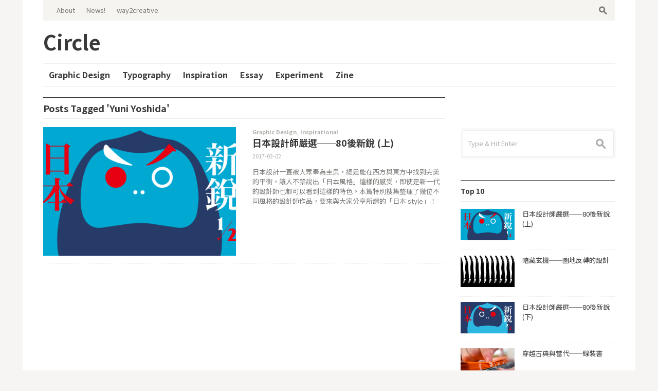

--- FILE ---
content_type: text/html; charset=UTF-8
request_url: https://www.circlezine.com/tag/yuni-yoshida/
body_size: 5936
content:
<!DOCTYPE html>
<!--[if IE 7]>
<html class="ie ie7 " lang="zh-TW">
<![endif]-->
<!--[if IE 8]>
<html class="ie ie8 " lang="zh-TW">
<![endif]-->
<!--[if !(IE 7) | !(IE 8) ]><!-->
<html class="" lang="zh-TW">
<!--<![endif]-->
<head>
	<meta charset="UTF-8" />
	<meta name="viewport" content="width=device-width, initial-scale=1.0" />
	<title>Yuni Yoshida | Circle</title>
	<link rel="profile" href="http://gmpg.org/xfn/11" />
	<link rel="pingback" href="https://www.circlezine.com/xmlrpc.php" />
	<!--[if lt IE 9]>
	<script src="https://www.circlezine.com/wp-content/themes/outspoken/js/html5.js" type="text/javascript"></script>
	<![endif]-->
	<link rel="alternate" type="application/rss+xml" title="訂閱 Circle &raquo;" href="https://www.circlezine.com/feed/" />
<link rel="alternate" type="application/rss+xml" title="訂閱 Circle &raquo; 迴響" href="https://www.circlezine.com/comments/feed/" />
<link rel="alternate" type="application/rss+xml" title="訂閱 Circle &raquo; Yuni Yoshida 標籤" href="https://www.circlezine.com/tag/yuni-yoshida/feed/" />
		<script type="text/javascript">
			window._wpemojiSettings = {"baseUrl":"https:\/\/s.w.org\/images\/core\/emoji\/72x72\/","ext":".png","source":{"concatemoji":"https:\/\/www.circlezine.com\/wp-includes\/js\/wp-emoji-release.min.js?ver=4.5.16"}};
			!function(a,b,c){function d(a){var c,d,e,f=b.createElement("canvas"),g=f.getContext&&f.getContext("2d"),h=String.fromCharCode;if(!g||!g.fillText)return!1;switch(g.textBaseline="top",g.font="600 32px Arial",a){case"flag":return g.fillText(h(55356,56806,55356,56826),0,0),f.toDataURL().length>3e3;case"diversity":return g.fillText(h(55356,57221),0,0),c=g.getImageData(16,16,1,1).data,d=c[0]+","+c[1]+","+c[2]+","+c[3],g.fillText(h(55356,57221,55356,57343),0,0),c=g.getImageData(16,16,1,1).data,e=c[0]+","+c[1]+","+c[2]+","+c[3],d!==e;case"simple":return g.fillText(h(55357,56835),0,0),0!==g.getImageData(16,16,1,1).data[0];case"unicode8":return g.fillText(h(55356,57135),0,0),0!==g.getImageData(16,16,1,1).data[0]}return!1}function e(a){var c=b.createElement("script");c.src=a,c.type="text/javascript",b.getElementsByTagName("head")[0].appendChild(c)}var f,g,h,i;for(i=Array("simple","flag","unicode8","diversity"),c.supports={everything:!0,everythingExceptFlag:!0},h=0;h<i.length;h++)c.supports[i[h]]=d(i[h]),c.supports.everything=c.supports.everything&&c.supports[i[h]],"flag"!==i[h]&&(c.supports.everythingExceptFlag=c.supports.everythingExceptFlag&&c.supports[i[h]]);c.supports.everythingExceptFlag=c.supports.everythingExceptFlag&&!c.supports.flag,c.DOMReady=!1,c.readyCallback=function(){c.DOMReady=!0},c.supports.everything||(g=function(){c.readyCallback()},b.addEventListener?(b.addEventListener("DOMContentLoaded",g,!1),a.addEventListener("load",g,!1)):(a.attachEvent("onload",g),b.attachEvent("onreadystatechange",function(){"complete"===b.readyState&&c.readyCallback()})),f=c.source||{},f.concatemoji?e(f.concatemoji):f.wpemoji&&f.twemoji&&(e(f.twemoji),e(f.wpemoji)))}(window,document,window._wpemojiSettings);
		</script>
		<style type="text/css">
img.wp-smiley,
img.emoji {
	display: inline !important;
	border: none !important;
	box-shadow: none !important;
	height: 1em !important;
	width: 1em !important;
	margin: 0 .07em !important;
	vertical-align: -0.1em !important;
	background: none !important;
	padding: 0 !important;
}
</style>
<link rel='stylesheet' id='fancybox-style-css'  href='https://www.circlezine.com/wp-content/themes/outspoken/fancybox/jquery.fancybox.css?ver=4.5.16' type='text/css' media='all' />
<link rel='stylesheet' id='outspoken-style-css'  href='https://www.circlezine.com/wp-content/themes/outspoken/style.css?ver=4.5.16' type='text/css' media='all' />
<style id='outspoken-style-inline-css' type='text/css'>
html {
	height: 100%;
	font-size: 62.5%;
}

.outspoken-gallery.uncropped article > a {
	padding-bottom: 56.834532374101%;
}

.entry-media .cropped {
	padding-bottom: 56.834532374101%;
}@media (max-width: 950px) {
	#primary,
	.csscalc #primary {
		width: 100%;
	}

	#tertiary {
		display: none;
	}
}
</style>
<!--[if lt IE 9]>
<link rel='stylesheet' id='outspoken-ie-css'  href='https://www.circlezine.com/wp-content/themes/outspoken/css/ie.css?ver=2014-05-05' type='text/css' media='all' />
<![endif]-->
<link rel='stylesheet' id='mediaelement-css'  href='https://www.circlezine.com/wp-includes/js/mediaelement/mediaelementplayer.min.css?ver=2.18.1' type='text/css' media='all' />
<link rel='stylesheet' id='wp-mediaelement-css'  href='https://www.circlezine.com/wp-includes/js/mediaelement/wp-mediaelement.min.css?ver=4.5.16' type='text/css' media='all' />
<script type='text/javascript' src='https://www.circlezine.com/wp-includes/js/jquery/jquery.js?ver=1.12.4'></script>
<script type='text/javascript' src='https://www.circlezine.com/wp-includes/js/jquery/jquery-migrate.min.js?ver=1.4.1'></script>
<script type='text/javascript' src='https://www.circlezine.com/wp-content/themes/outspoken/js/apple_viewportmeta.js?ver=2013-11-11'></script>
<!-- OG: 2.3 -->
<meta property="og:image" content="https://www.circlezine.com/wp-content/uploads/2015/11/Favicon-2.jpg" />
<meta property="og:description" content="a graphic design zine" />
<meta property="og:type" content="blog" />
<meta property="og:locale" content="zh_TW" />
<meta property="og:site_name" content="Circle" />
<meta property="og:title" content="Circle" />
<meta property="og:url" content="https://www.circlezine.com" />
<!-- /OG -->
<link rel='https://api.w.org/' href='https://www.circlezine.com/wp-json/' />
<link rel="EditURI" type="application/rsd+xml" title="RSD" href="https://www.circlezine.com/xmlrpc.php?rsd" />
<link rel="wlwmanifest" type="application/wlwmanifest+xml" href="https://www.circlezine.com/wp-includes/wlwmanifest.xml" /> 
<link rel="icon" href="https://www.circlezine.com/wp-content/uploads/2015/11/Favicon-2.jpg" sizes="32x32" />
<link rel="icon" href="https://www.circlezine.com/wp-content/uploads/2015/11/Favicon-2.jpg" sizes="192x192" />
<link rel="apple-touch-icon-precomposed" href="https://www.circlezine.com/wp-content/uploads/2015/11/Favicon-2.jpg" />
<meta name="msapplication-TileImage" content="https://www.circlezine.com/wp-content/uploads/2015/11/Favicon-2.jpg" />
</head>

<body class="archive tag tag-yuni-yoshida tag-228 sidebar content-">

	<div id="fb-root"></div>
	<script>(function(d, s, id) {
	  var js, fjs = d.getElementsByTagName(s)[0];
	  if (d.getElementById(id)) return;
	  js = d.createElement(s); js.id = id;
	  js.src = "//connect.facebook.net/en_US/all.js#xfbml=1";
	  fjs.parentNode.insertBefore(js, fjs);
	}(document, 'script', 'facebook-jssdk'));</script>

        <script src="https://apis.google.com/js/platform.js" async defer></script>

        <script
         type="text/javascript"
         async defer
         src="//assets.pinterest.com/js/pinit.js"
        ></script>

	<div id="page" class="hfeed site">
		<header id="masthead" class="site-header" role="banner">
			<form role="search" method="get" class="searchform" action="https://www.circlezine.com/">
	<div class="searchform-wrapper">
		<label><span class="screen-reader-text">Search for:</span>
			<input type="text" placeholder="Type &amp; Hit Enter" value="" name="s" title="Search for:" />
			<span class="icon">s</span>
		</label>
		<input type="submit" class="searchsubmit" value="" />
	</div>
</form>
			<div id="navbar" class="navbar">
				<div id="search-toggle">
						<span class="icon">s</span>
					<span class="pointer"></span>
				</div>
				<h3 class="menu-toggle">m</h3>
				<nav id="site-navigation" class="navigation main-navigation" role="navigation">
					<a class="screen-reader-text skip-link" href="#content" title="Skip to content">Skip to content</a>
					<div class="menu-%e9%97%9c%e6%96%bc%e9%9b%9c%e8%aa%8c-container"><ul id="menu-%e9%97%9c%e6%96%bc%e9%9b%9c%e8%aa%8c" class="nav-menu"><li id="menu-item-29" class="menu-item menu-item-type-post_type menu-item-object-page menu-item-29"><a href="https://www.circlezine.com/about/">About</a></li>
<li id="menu-item-28" class="menu-item menu-item-type-post_type menu-item-object-page menu-item-28"><a href="https://www.circlezine.com/where-to-buy/">News!</a></li>
<li id="menu-item-2716" class="menu-item menu-item-type-post_type menu-item-object-page menu-item-2716"><a href="https://www.circlezine.com/way2creative/">way2creative</a></li>
</ul></div>				</nav><!-- #site-navigation -->
			</div><!-- #navbar -->
			<div id="site-header-container">
				<div class="site-title">
					<div class="home-link">
						<a href="https://www.circlezine.com/" title="Circle" rel="home">
							<h1>Circle</h1>
						</a>
					</div>
				</div>
			</div>

			<div id="section-toggle">Sections<span></span></div>
			<div id="section-navigation">
				<div class="menu-%e9%9b%9c%e8%aa%8c%e5%85%a7%e5%ae%b9-container"><ul id="menu-%e9%9b%9c%e8%aa%8c%e5%85%a7%e5%ae%b9" class="nav-menu"><li id="menu-item-50" class="menu-item menu-item-type-taxonomy menu-item-object-category menu-item-50"><a href="https://www.circlezine.com/category/graphic-design/"><span>Graphic Design</span></a></li>
<li id="menu-item-31" class="menu-item menu-item-type-taxonomy menu-item-object-category menu-item-31"><a href="https://www.circlezine.com/category/typography/"><span>Typography</span></a></li>
<li id="menu-item-51" class="menu-item menu-item-type-taxonomy menu-item-object-category menu-item-51"><a href="https://www.circlezine.com/category/inspirational/"><span>Inspiration</span></a></li>
<li id="menu-item-2898" class="menu-item menu-item-type-taxonomy menu-item-object-category menu-item-2898"><a href="https://www.circlezine.com/category/essay/"><span>Essay</span></a></li>
<li id="menu-item-2808" class="menu-item menu-item-type-taxonomy menu-item-object-category menu-item-2808"><a href="https://www.circlezine.com/category/experiment/"><span>Experiment</span></a></li>
<li id="menu-item-52" class="menu-item menu-item-type-taxonomy menu-item-object-category menu-item-52"><a href="https://www.circlezine.com/category/zine/"><span>Zine</span></a></li>
</ul></div>			</div>
		</header><!-- #masthead -->

		
		<div id="main" class="site-main">

<div id="primary" class="content-area">
	<div id="content" class="site-content" role="main">


		<header class="archive-header">
			<h1 class="archive-title">Posts Tagged 'Yuni Yoshida'</h1>

			</header><!-- .archive-header -->

				

		<article id="post-3068" class="post-3068 post type-post status-publish format-standard has-post-thumbnail hentry category-graphic-design category-inspirational tag-arata-kubota tag-chae-byung-rok tag-japan tag-mieno-ryu tag-yuni-yoshida tag-274 tag-276 tag-231 tag-230 tag-272 tag-172">
			
	<div class="entry-thumbnail">
		<a href="https://www.circlezine.com/2017/03/02/japanese-designers-80s-1/"><img src="https://www.circlezine.com/wp-content/uploads/2017/03/日本設計_上-436x291.png" alt="日本設計師嚴選──80後新銳 (上)" title="日本設計師嚴選──80後新銳 (上)" /></a>
	</div>

				<div class="entry-column">

			<header class="entry-header">
				<div class="entry-meta-top">
					<span class="categories-links"><a href="https://www.circlezine.com/category/graphic-design/" rel="category tag">Graphic Design</a>, <a href="https://www.circlezine.com/category/inspirational/" rel="category tag">Inspirational</a></span>				</div><!-- .entry-meta -->

				<h1 class="entry-title">
					<a href="https://www.circlezine.com/2017/03/02/japanese-designers-80s-1/" rel="bookmark">日本設計師嚴選──80後新銳 (上)</a>
				</h1>

				<div class="entry-meta">
					<span class="date"><a href="https://www.circlezine.com/2017/03/02/japanese-designers-80s-1/" title="Permalink to 日本設計師嚴選──80後新銳 (上)" rel="bookmark"><time class="entry-date" datetime="2017-03-02T22:39:02+00:00">2017-03-02</time></a></span>				</div><!-- .entry-meta -->
			</header><!-- .entry-header -->

			<div class="entry-summary">
				<p>日本設計一直被大眾奉為圭臬，總是能在西方與東方中找到完美的平衡，讓人不禁說出「日本風格」這樣的感受，即使是新一代的設計師也都可以看到這樣的特色。本篇特別搜集整理了幾位不同風格的設計師作品，要來與大家分享所謂的「日本 style」！</p>
			</div><!-- .entry-summary -->


			</div>
		</article><!-- #post -->
	
		

	</div><!-- #content -->
</div><!-- #primary -->

<div id="tertiary" class="sidebar-container" role="complementary">
	<div class="sidebar-inner">
		<div class="widget-area">
			<aside id="facebooklikebox-2" class="widget widget_FacebookLikeBox"><div id="fb-root"></div> 
<script>(function(d, s, id) {  
 var js, fjs = d.getElementsByTagName(s)[0]; 
  if (d.getElementById(id)) return; 
  js = d.createElement(s); js.id = id; 
  js.src = "//connect.facebook.net/en_US/sdk.js#xfbml=1&version=v2.3"; 
  fjs.parentNode.insertBefore(js, fjs); 
}(document, 'script', 'facebook-jssdk'));</script> 
<div class="fb-page" data-href="https://www.facebook.com/circlezine/" data-width="300" data-height="300" data-hide-cover="true" data-show-facepile="true" data-show-posts="false"><div class="fb-xfbml-parse-ignore"><blockquote cite="https://www.facebook.com/circlezine/"><a href="https://www.facebook.com/circlezine/">Facebook</a></blockquote></div></div> 
</aside><aside id="search-2" class="widget widget_search"><form role="search" method="get" class="searchform" action="https://www.circlezine.com/">
	<div class="searchform-wrapper">
		<label><span class="screen-reader-text">Search for:</span>
			<input type="text" placeholder="Type &amp; Hit Enter" value="" name="s" title="Search for:" />
			<span class="icon">s</span>
		</label>
		<input type="submit" class="searchsubmit" value="" />
	</div>
</form>
</aside><aside id="widget_tptn_pop-3" class="widget widget_widget_tptn_pop"><h6 class="widget-title">Top 10</h6><div class="tptn_posts  tptn_posts_widget"><ul><li><a href="https://www.circlezine.com/2017/03/02/japanese-designers-80s-1/"     class="tptn_link"><img src="https://www.circlezine.com/wp-content/uploads/2017/03/日本設計_上-300x175.png" alt="日本設計師嚴選──80後新銳 (上)" title="日本設計師嚴選──80後新銳 (上)"  class="tptn_thumb tptn_featured" /></a><span class="tptn_after_thumb"><a href="https://www.circlezine.com/2017/03/02/japanese-designers-80s-1/"     class="tptn_link"><span class="tptn_title">日本設計師嚴選──80後新銳 (上)</span></a></span></li><li><a href="https://www.circlezine.com/2017/08/23/positive-negative-space/"     class="tptn_link"><img src="https://www.circlezine.com/wp-content/uploads/2017/08/Circle_圖地反轉_Banner_01-300x175.png" alt="暗藏玄機──圖地反轉的設計" title="暗藏玄機──圖地反轉的設計"  class="tptn_thumb tptn_featured" /></a><span class="tptn_after_thumb"><a href="https://www.circlezine.com/2017/08/23/positive-negative-space/"     class="tptn_link"><span class="tptn_title">暗藏玄機──圖地反轉的設計</span></a></span></li><li><a href="https://www.circlezine.com/2017/03/27/japanese-designers-80s-2/"     class="tptn_link"><img src="https://www.circlezine.com/wp-content/uploads/2017/03/日本設計_下-300x175.png" alt="日本設計師嚴選──80後新銳 (下)" title="日本設計師嚴選──80後新銳 (下)"  class="tptn_thumb tptn_featured" /></a><span class="tptn_after_thumb"><a href="https://www.circlezine.com/2017/03/27/japanese-designers-80s-2/"     class="tptn_link"><span class="tptn_title">日本設計師嚴選──80後新銳 (下)</span></a></span></li><li><a href="https://www.circlezine.com/2017/05/22/hand-stitched-binding/"     class="tptn_link"><img src="https://www.circlezine.com/wp-content/uploads/2017/05/實體書-300x175.png" alt="穿越古典與當代──線裝書" title="穿越古典與當代──線裝書"  class="tptn_thumb tptn_featured" /></a><span class="tptn_after_thumb"><a href="https://www.circlezine.com/2017/05/22/hand-stitched-binding/"     class="tptn_link"><span class="tptn_title">穿越古典與當代──線裝書</span></a></span></li><li><a href="https://www.circlezine.com/2017/05/03/type-classic-cliche-1/"     class="tptn_link"><img src="https://www.circlezine.com/wp-content/uploads/2017/05/circle_0503_fonts-01-300x176.png" alt="經典歐文字體，怎麼用才對？ (上)" title="經典歐文字體，怎麼用才對？ (上)"  class="tptn_thumb tptn_featured" /></a><span class="tptn_after_thumb"><a href="https://www.circlezine.com/2017/05/03/type-classic-cliche-1/"     class="tptn_link"><span class="tptn_title">經典歐文字體，怎麼用才對？ (上)</span></a></span></li><li><a href="https://www.circlezine.com/2017/07/31/unique-packaging-1/"     class="tptn_link"><img src="https://www.circlezine.com/wp-content/uploads/2017/07/tumblr_nyzh7agD8c1ug48eao8_r1_1280-300x200.jpg" alt="不尋常包裝設計 (上)：外型篇" title="不尋常包裝設計 (上)：外型篇"  class="tptn_thumb tptn_featured" /></a><span class="tptn_after_thumb"><a href="https://www.circlezine.com/2017/07/31/unique-packaging-1/"     class="tptn_link"><span class="tptn_title">不尋常包裝設計 (上)：外型篇</span></a></span></li><li><a href="https://www.circlezine.com/2017/03/13/versions-movie-poster/"     class="tptn_link"><img src="https://www.circlezine.com/wp-content/uploads/2017/03/電影海報-300x175.png" alt="各國電影海報版本大不同，你最愛哪一種？" title="各國電影海報版本大不同，你最愛哪一種？"  class="tptn_thumb tptn_featured" /></a><span class="tptn_after_thumb"><a href="https://www.circlezine.com/2017/03/13/versions-movie-poster/"     class="tptn_link"><span class="tptn_title">各國電影海報版本大不同，你最愛哪一種？</span></a></span></li><li><a href="https://www.circlezine.com/2018/01/09/chinese-designers-70s/"     class="tptn_link"><img src="https://www.circlezine.com/wp-content/uploads/2018/01/七〇、八〇後中國平面設計_03-01-300x175.jpg" alt="中國設計師嚴選 (上) ──70後翹楚" title="中國設計師嚴選 (上) ──70後翹楚"  class="tptn_thumb tptn_featured" /></a><span class="tptn_after_thumb"><a href="https://www.circlezine.com/2018/01/09/chinese-designers-70s/"     class="tptn_link"><span class="tptn_title">中國設計師嚴選 (上) ──70後翹楚</span></a></span></li><li><a href="https://www.circlezine.com/2017/06/09/type-classic-cliche-2/"     class="tptn_link"><img src="https://www.circlezine.com/wp-content/uploads/2017/05/20170503fonts-04-300x176.png" alt="經典歐文字體，怎麼用才對？ (下)" title="經典歐文字體，怎麼用才對？ (下)"  class="tptn_thumb tptn_featured" /></a><span class="tptn_after_thumb"><a href="https://www.circlezine.com/2017/06/09/type-classic-cliche-2/"     class="tptn_link"><span class="tptn_title">經典歐文字體，怎麼用才對？ (下)</span></a></span></li><li><a href="https://www.circlezine.com/2015/12/24/%e9%bb%9e%e3%80%81%e7%b7%9a%e3%80%81%e9%9d%a2-%e4%b8%8a/"     class="tptn_link"><img src="https://www.circlezine.com/wp-content/uploads/2015/12/點線面-上-cover-2-300x175.jpg" alt="版面編排應用：點、線、面（上）" title="版面編排應用：點、線、面（上）"  class="tptn_thumb tptn_featured" /></a><span class="tptn_after_thumb"><a href="https://www.circlezine.com/2015/12/24/%e9%bb%9e%e3%80%81%e7%b7%9a%e3%80%81%e9%9d%a2-%e4%b8%8a/"     class="tptn_link"><span class="tptn_title">版面編排應用：點、線、面（上）</span></a></span></li></ul><div class="tptn_clear"></div></div><br /><!-- Cached output. Cached time is 3600 seconds --></aside>		</div><!-- .widget-area -->
	</div><!-- .sidebar-inner -->
</div><!-- #tertiary -->

		</div><!-- #main -->

		<div id="footer-widgets" class="sidebar-container" role="complementary">
			<div class="sidebar-inner">
				<div class="widget-area">
									</div>
				<div class="widget-area">
									</div>
				<div class="widget-area">
									</div>
			</div>
		</div>

		<footer id="colophon" class="site-footer" role="contentinfo">
			<div class="site-info">
								<a href="https://www.circlezine.com/" title="Circle">Circle</a>
				&#169; 2013 All Rights Reserved
			</div><!-- .site-info -->
			<!--<div class="theme-info">
				<a href="http://wpshower.com/outspoken">Outspoken</a> theme <span>by</span> <a href="http://wpshower.com">Wpshower</a>
			</div>-->
		</footer><!-- #colophon -->
	</div><!-- #page -->

	<script type='text/javascript' src='https://www.circlezine.com/wp-content/themes/outspoken/js/jquery.mousewheel-3.0.6.pack.js?ver=20130701'></script>
<script type='text/javascript' src='https://www.circlezine.com/wp-content/themes/outspoken/fancybox/jquery.fancybox.pack.js?ver=20130701'></script>
<script type='text/javascript' src='https://www.circlezine.com/wp-content/themes/outspoken/js/jquery.mobile.custom.min.js?ver=2013-06-06'></script>
<script type='text/javascript' src='https://www.circlezine.com/wp-content/themes/outspoken/js/modernizr.custom.js?ver=2013-06-06'></script>
<script type='text/javascript' src='https://www.circlezine.com/wp-content/themes/outspoken/js/jquery.transit.min.js?ver=2013-06-06'></script>
<script type='text/javascript' src='https://www.circlezine.com/wp-content/themes/outspoken/js/wpshower-responsive-videos.js?ver=2013-08-15'></script>
<script type='text/javascript'>
/* <![CDATA[ */
var outspoken = {"floating_menu":"0","masonry":"0","navigation":""};
/* ]]> */
</script>
<script type='text/javascript' src='https://www.circlezine.com/wp-content/themes/outspoken/js/functions.js?ver=2014-04-03'></script>
<script type='text/javascript' src='https://www.circlezine.com/wp-content/themes/outspoken/js/wpshower-slider.js?ver=2013-08-15'></script>
<script type='text/javascript'>
/* <![CDATA[ */
var mejsL10n = {"language":"zh-TW","strings":{"Close":"\u95dc\u9589","Fullscreen":"\u5168\u87a2\u5e55","Download File":"\u4e0b\u8f09\u6a94\u6848","Download Video":"\u4e0b\u8f09\u5f71\u7247","Play\/Pause":"\u64ad\u653e\/\u66ab\u505c","Mute Toggle":"\u975c\u97f3","None":"\u7121","Turn off Fullscreen":"\u95dc\u9589\u5168\u87a2\u5e55","Go Fullscreen":"\u5168\u87a2\u5e55","Unmute":"\u53d6\u6d88\u975c\u97f3","Mute":"\u975c\u97f3","Captions\/Subtitles":"\u5b57\u5e55"}};
var _wpmejsSettings = {"pluginPath":"\/wp-includes\/js\/mediaelement\/"};
/* ]]> */
</script>
<script type='text/javascript' src='https://www.circlezine.com/wp-includes/js/mediaelement/mediaelement-and-player.min.js?ver=2.18.1-a'></script>
<script type='text/javascript' src='https://www.circlezine.com/wp-includes/js/mediaelement/wp-mediaelement.min.js?ver=4.5.16'></script>
<script type='text/javascript' src='https://www.circlezine.com/wp-includes/js/wp-embed.min.js?ver=4.5.16'></script>
</body>
</html>

--- FILE ---
content_type: text/css
request_url: https://www.circlezine.com/wp-content/themes/outspoken/style.css?ver=4.5.16
body_size: 19448
content:
@charset "UTF-8";
/*
Theme Name: Outspoken
Theme URI: http://wpshower.com/themes/outspoken/
Author: WPShower
Author URI: http://wpshower.com/
Description: A highly customizable WordPress theme developed for news websites, magazines & blogs. Outspoken is a responsive, clean, simple & easy to customize. Theme specifically designed for your new website, blog or online magazine.
Version: 1.0.12
License: GNU General Public License v2 or later
License URI: http://www.gnu.org/licenses/gpl-2.0.html
Tags: white, light, one-column, two-columns, flexible-width, custom-background, custom-colors, custom-menu, post-formats, rtl-language-support, theme-options, threaded-comments, translation-ready
Text Domain: outspoken

This theme, like WordPress, is licensed under the GPL.
Use it to make something cool, have fun, and share what you've learned with others.
*/

/**
 * Table of Contents:
 *
 * 1.0 - Reset
 * 2.0 - Repeatable Patterns
 * 3.0 - Site Structure
 * 4.0 - Header
 *   4.1 - Site Header
 *   4.2 - Navigation
 * 5.0 - Content
 *   5.1 - Entry Header
 *   5.2 - Entry Meta
 *   5.3 - Entry Content
 *   5.4 - Galleries
 *   5.5 - Post Formats
 *   5.6 - Attachments
 *   5.7 - Post/Paging Navigation
 *   5.8 - Author Bio
 *   5.9 - Archives
 *   5.10 - Search Results/No posts
 *   5.11 - 404
 *   5.12 - Comments
 *   5.13 - Multisite
 * 6.0 - Sidebar
 *   6.1 - Widgets
 * 7.0 - Footer
 * 8.0 - Media Queries
 * 9.0 - Print
 * ----------------------------------------------------------------------------
 */

/**
 * 1.0 Reset
 *
 * Modified from Normalize.css to provide cross-browser consistency and a smart
 * default styling of HTML elements.
 *
 * @see http://git.io/normalize
 * ----------------------------------------------------------------------------
 */

@import url(//fonts.googleapis.com/earlyaccess/notosanstc.css); 

* {
	-webkit-box-sizing: border-box;
	-moz-box-sizing: border-box;
	box-sizing: border-box;
}

article,
aside,
details,
figcaption,
figure,
footer,
header,
nav,
section,
summary {
	display: block;
}

audio,
canvas,
video {
	display: inline-block;
}

audio:not([controls]) {
	display: none;
	height: 0;
}

[hidden] {
	display: none;
}

html {
	font-size: 62.5%;
	overflow-y: scroll;
	-webkit-text-size-adjust: 100%;
	-ms-text-size-adjust: 100%;
	-webkit-font-smoothing: antialiased;
	-moz-osx-font-smoothing: grayscale;
}

html,
button,
input,
select,
textarea {
	font-family: "Noto Sans TC", "Helvetica Neue", Helvetica, Arial, Verdana, sans-serif;
}

body {
	height: 100%;
	-webkit-hyphens: auto;
	-moz-hyphens: auto;
	-ms-hyphens: auto;
	hyphens: auto;
	color: #3a3939;
	background-color: #f6f5f4;
	line-height: 1;
	margin: 0;
}

a {
	color: #3a3939;
	text-decoration: none;
	-webkit-transition: color 0.1s ease-in-out, border-color 0.1s ease-in-out;
	-moz-transition: color 0.1s ease-in-out, border-color 0.1s ease-in-out;
	-o-transition: color 0.1s ease-in-out, border-color 0.1s ease-in-out;
	transition: color 0.1s ease-in-out, border-color 0.1s ease-in-out;
}

a:focus,
a:active,
.no-touch a:hover {
	outline: 0;
}

.no-touch a:hover {
	color: #ff6600;
}

h1,
h2,
h3,
h4,
h5,
h6 {
	clear: both;
	color: #3a3939;
}

h1 {
	font-size: 36px;
	font-size: 3.6rem;
	line-height: 38px;
	line-height: 3.8rem;
	margin: 20px 0 30px;
	margin: 2rem 0 3rem;
}

h2 {
	font-size: 30px;
	font-size: 3rem;
	line-height: 35px;
	line-height: 3.5rem;
	margin: 28px 0 38px;
	margin: 2.8rem 0 3.8rem;
}

h3 {
	font-size: 28px;
	font-size: 2.8rem;
	line-height: 35px;
	line-height: 3.5rem;
	margin: 27px 0 37px;
	margin: 2.7rem 0 3.7rem;
}

h4 {
	font-size: 26px;
	font-size: 2.6rem;
	line-height: 35px;
	line-height: 3.5rem;
	margin: 26px 0;
	margin: 2.6rem 0;
}

h5 {
	font-size: 20px;
	font-size: 2rem;
	line-height: 35px;
	line-height: 3.5rem;
	margin: 25px 0;
	margin: 2.5rem 0;
}

h6 {
	font-size: 18px;
	font-size: 1.8rem;
	line-height: 35px;
	line-height: 3.5rem;
	margin: 24px 0;
	margin: 2.4rem 0;
}

address {
	font-style: italic;
	margin: 0 0 24px;
	margin: 0 0 2.4rem;
}

abbr[title] {
	border-bottom: 1px dotted;
}

b,
strong {
	font-weight: 700;
}

dfn {
	font-style: italic;
}

mark {
	background: #edece8;
	color: #3a3939;
}

p {
	margin: 0 0 24px;
	margin: 0 0 2.4rem;
}

code,
kbd,
pre,
samp {
	font-family: Courier, monospace, serif;
	font-size: 15px;
	font-size: 1.5rem;
	-webkit-hyphens: none;
	-moz-hyphens: none;
	-ms-hyphens: none;
	hyphens: none;
}

pre {
	background: #fdf9eb;
	color: #988b70;
	font-size: 15px;
	font-size: 1.5rem;
	margin: 47px 0;
	margin: 4.7rem 0;
	overflow: auto;
	padding: 15px 35px;
	padding: 1.5rem 3.5rem;
	white-space: pre;
	white-space: pre-wrap;
	word-wrap: break-word;
	border: 1px solid #f1ead4;
	border-radius: 2px;
	-webkit-border-radius: 2px;
}

blockquote,
q {
	-webkit-hyphens: none;
	-moz-hyphens: none;
	-ms-hyphens: none;
	hyphens: none;
	quotes: none;
}

blockquote:before,
blockquote:after,
q:before,
q:after {
	content: "";
	content: none;
}

blockquote {
	margin: 35px 33px;
	margin: 3.5rem 3.3rem;
	padding-left: 26px;
	padding-left: 2.6rem;
	font-size: 18px;
	font-size: 1.8rem;
	line-height: 28px;
	line-height: 2.8rem;
	font-weight: normal;
	border-left: 8px solid #edece8;
}

blockquote blockquote {
	margin-right: 0;
}

blockquote cite,
blockquote small,
.quote-caption {
	font-size: 11px;
	font-size: 1.1rem;
	font-weight: normal;
	text-transform: uppercase;
}

small {
	font-size: smaller;
}

sub,
sup {
	font-size: 75%;
	line-height: 0;
	position: relative;
	vertical-align: baseline;
}

sup {
	top: -0.5em;
}

sub {
	bottom: -0.25em;
}

dl {
	margin: 0 20px;
	margin: 0 2rem;
}

dt {
	font-weight: 700;
}

dd {
	margin: 0 0 20px;
	margin: 0 0 2rem;
}

menu,
ol,
ul {
	margin: 24px 0;
	margin: 2.4rem 0;
	padding: 0 0 0 40px;
	padding: 0 0 0 4rem;
}

ul {
	list-style-type: square;
}

nav ul,
nav ol {
	list-style: none;
	list-style-image: none;
}

li > ul,
li > ol {
	margin: 0;
}

img {
	border: 0;
	-ms-interpolation-mode: bicubic;
	vertical-align: middle;
}

svg:not(:root) {
	overflow: hidden;
}

figure {
	margin: 0;
}

form {
	margin: 0;
}

fieldset {
	border: 1px solid #edece8;
	margin: 0 2px;
	margin: 0 0.2rem;
	padding: 10px 20px;
	padding: 1rem 2rem;
}

legend {
	border: 0;
	padding: 0;
	white-space: normal;
}

button,
input,
select,
textarea {
	font-size: 100%;
	margin: 0;
	max-width: 100%;
	vertical-align: baseline;
}

input,
textarea {
	background: transparent;
}

button,
input {
	line-height: normal;
}

button,
html input[type="button"],
input[type="reset"],
input[type="submit"] {
	-webkit-appearance: button;
	cursor: pointer;
}

button[disabled],
input[disabled] {
	cursor: default;
}

input[type="checkbox"],
input[type="radio"] {
	padding: 0;
}

input[type="search"] {
	-webkit-appearance: textfield;
	/* Don't cut off the webkit search cancel button */
	padding-right: 2px;
}

input[type="search"]::-webkit-search-decoration {
	-webkit-appearance: none;
}

button::-moz-focus-inner,
input::-moz-focus-inner {
	border: 0;
	padding: 0;
}

textarea {
	overflow: auto;
	vertical-align: top;
}

table {
	border-collapse: collapse;
	border-spacing: 0;
	width: 100%;
	table-layout: fixed;
}

caption,
th,
td {
	font-weight: normal;
	text-align: left;
	vertical-align: top;
}

caption {
	font-size: 13px;
	font-size: 1.3rem;
	margin: 20px 0;
	margin: 2rem 0;
}

th {
	font-weight: 700;
}

td {
	padding: 0;
}

del {
	color: #3a3939;
}

ins {
	background: rgba(236, 236, 236, 0.5);
	text-decoration: none;
}

hr {
	background: #edece8;
	border: 0;
	height: 1px;
	overflow: hidden;
	margin: 0 0 24px;
	margin: 0 0 2.4rem;
}

/**
 * 2.0 Repeatable patterns
 * ----------------------------------------------------------------------------
 */
@font-face {
	font-family: outspoken;
	src: url("fonts/outspoken.eot?") format("eot"), url("fonts/outspoken.woff") format("woff"), url("fonts/outspoken.ttf") format("truetype");
	font-weight: normal;
	font-style: normal;
}

/* Clearing floats */
.clear:after,
.format-audio .entry-media:after,
.attachment .entry-header:after,
.site-footer .widget-area:after,
.entry-content:after,
.page-content:after,
.navigation:after,
.nav-links:after,
.gallery:after,
.comment-body:after {
	clear: both;
}

.clear:before,
.clear:after,
.format-audio .entry-media:before,
.format-audio .entry-media:after,
.attachment .entry-header:before,
.attachment .entry-header:after,
.site-footer .widget-area:before,
.site-footer .widget-area:after,
.entry-content:before,
.entry-content:after,
.page-content:before,
.page-content:after,
.navigation:before,
.navigation:after,
.nav-links:before,
.nav-links:after,
.gallery:before,
.gallery:after,
.comment-body:before,
.comment-body:after {
	content: "";
	display: table;
}

/* Assistive text */
.screen-reader-text {
	position: absolute !important;
	clip: rect(1px, 1px, 1px, 1px);
}

.screen-reader-text:focus {
	background-color: #fff;
	border: 2px solid #edece8;
	border-radius: 3px;
	clip: auto !important;
	display: block;
	font-size: 11px;
	font-size: 1.1rem;
	padding: 12px;
	padding: 1.2rem;
	position: absolute;
	top: 5px;
	left: 5px;
	/* Above WP toolbar */
	z-index: 100000;
}

/* Form fields, general styles first. */
button,
input[type="text"],
input[type="password"],
input[type="email"],
textarea {
	border: 1px solid #edece8;
	padding: 15px 10px;
	padding: 1.5rem 1rem;
	border-radius: 2px;
	-webkit-border-radius: 2px;
}

input[type="text"],
input[type="password"],
input[type="email"],
textarea {
	color: #3a3939;
	font-size: 13px;
	font-size: 1.3rem;
	line-height: 20px;
	line-height: 2rem;
	font-weight: 400;
	-webkit-appearance: none;
	box-shadow: 0 0 0 4px rgba(236, 236, 236, 0.3);
	-webkit-box-shadow: 0 0 0 4px rgba(236, 236, 236, 0.3);
	-moz-box-shadow: 0 0 0 4px rgba(236, 236, 236, 0.3);
}

input[type="text"]:focus,
input[type="password"]:focus,
input[type="email"]:focus,
textarea:focus {
	border: 1px solid #ff6600;
	outline: 0;
	box-shadow: 0 0 0 4px rgba(255, 102, 0, 0.07);
	-webkit-box-shadow: 0 0 0 4px rgba(255, 102, 0, 0.07);
	-moz-box-shadow: 0 0 0 4px rgba(255, 102, 0, 0.07);
}

/* Buttons */
button,
input[type="submit"],
input[type="button"],
input[type="reset"] {
	display: inline-block;
	padding: 0;
	line-height: 50px;
	line-height: 5rem;
	text-align: center;
	font-size: 16px;
	font-size: 1.6rem;
	font-weight: 700;
	background-color: rgba(236, 236, 236, 0.5);
	border: 1px solid #edece8;
	color: #7b7976;
	text-decoration: none;
	cursor: pointer;
	border-radius: 2px;
	-webkit-border-radius: 2px;
	outline: none;
	box-shadow: none;
	-webkit-box-shadow: none;
	-moz-box-shadow: none;
}

.no-touch button:hover,
button:focus,
.no-touch input[type="submit"]:hover,
.no-touch input[type="button"]:hover,
.no-touch input[type="reset"]:hover,
input[type="submit"]:focus,
input[type="button"]:focus,
input[type="reset"]:focus,
button:active,
input[type="submit"]:active,
input[type="button"]:active,
input[type="reset"]:active {
	background-color: #ff6600;
	color: #fff;
	border-color: #ff6600;
}

.post-password-required form label {
	display: inline-block;
	margin-top: 5px;
	margin-top: 0.5rem;
}

.post-password-required input[type="password"] {
	margin-left: 10px;
	margin-left: 1rem;
}

.post-password-required input[type="submit"] {
	display: none;
}

/* Placeholder text color -- selectors need to be in separate to work. */
::-webkit-input-placeholder {
	color: #b2afab;
}

:-moz-placeholder {
	color: #b2afab;
}

::-moz-placeholder {
	color: #b2afab;
}

:-ms-input-placeholder {
	color: #b2afab;
}

/*
 * Responsive images
 *
 * Fluid images for posts, comments, and widgets
 */
.entry-content img,
.entry-summary img,
.comment-content img,
.wp-caption {
	max-width: 100%;
}

.widget img {
	max-width: 100%;
}

/* Make sure images with WordPress-added height and width attributes are scaled correctly. */
.entry-content img,
.entry-summary img,
.comment-content img[height],
img[class*="align"],
img[class*="wp-image-"],
img[class*="attachment-"] {
	height: auto;
}

img.size-full,
img.size-large,
img.wp-post-image,
.entry-thumbnail img {
	height: auto;
	max-width: 100%;
}

/* Make sure videos and embeds fit their containers. */
embed,
iframe,
object,
video {
	max-width: 100%;
}

/* Override the Twitter embed fixed width. */
.entry-content .twitter-tweet-rendered {
	max-width: 100% !important;
}

/* Images */
.alignleft {
	float: left;
}

.alignright {
	float: right;
}

.aligncenter {
	display: block;
	margin-left: auto;
	margin-right: auto;
}

img.alignleft {
	margin: 10px 20px 10px 0;
	margin: 1rem 2rem 1rem 0;
}

.wp-caption.alignleft {
	margin: 10px 10px 10px 0;
	margin: 1rem 1rem 1rem 0;
}

img.alignright {
	margin: 10px 0 10px 20px;
	margin: 1rem 0 1rem 2rem;
}

.wp-caption.alignright {
	margin: 10px 0 10px 10px;
	margin: 1rem 0 1rem 1rem;
}

img.aligncenter,
img.alignnone {
	margin: 10px auto;
	margin: 1rem auto;
}

.wp-caption .wp-caption-text,
.entry-caption,
.gallery-caption {
	margin: 5px 0 24px;
	margin: 0.5rem 0 2.4rem;
	font-size: 13px;
	font-size: 1.3rem;
	color: #b2afab;
}

img.wp-smiley,
.rsswidget img {
	border: 0;
	border-radius: 0;
	box-shadow: none;
	margin-bottom: 0;
	margin-top: 0;
	padding: 0;
}

.hidden {
	display: none;
}

.outspoken-error {
	padding: 63px 0;
	padding: 6.3rem 0;
	font-size: 13px;
	font-size: 1.3rem;
	line-height: 16px;
	line-height: 1.6rem;
	background: #fdf9eb;
	color: #988b70;
	text-align: center;
	border: 1px solid #f1ead4;
	border-radius: 2px;
	-webkit-border-radius: 2px;
}

.outspoken_js {
	display: none;
}

.widget .outspoken-error a {
	color: #988b70;
	border-bottom: 1px solid;
}

.no-touch .widget .outspoken-error a:hover {
	color: #ff6600;
}

.no-touch .widget_wpshower_index_videos .content span img:hover,
.no-touch a img:hover {
	opacity: 0.8;
}

/**
 * 3.0 Basic Structure
 * ----------------------------------------------------------------------------
 */
#page {
	position: relative;
	min-height: 100%;
	max-width: 1192px;
	min-width: 320px;
	width: 100%;
	padding: 0 40px;
	margin: 0 auto;
	background: #fff;
}

#primary {
	float: left;
	width: 70.323741007%;
	padding-top: 20px;
	padding-top: 2rem;
}

.csscalc #primary {
	width: -moz-calc(100% - 330px);
	width: -webkit-calc(100% - 330px);
	width: calc(100% - 330px);
}

body #primary.full-width-page,
body.content-full-width #primary {
	width: 100%;
}

#tertiary {
	float: right;
	width: 26.978417266%;
	padding-top: 20px;
	padding-top: 2rem;
}

.csscalc #tertiary {
	width: 300px;
}

body.content-right #primary {
	float: right;
}

body.content-right #tertiary {
	float: left;
}

#main:after {
	content: "";
	display: block;
	clear: both;
}

/**
 * 4.0 Header
 * ----------------------------------------------------------------------------
 */

/**
 * 4.1 Site Header
 * ----------------------------------------------------------------------------
 */
.site-header .searchform {
	display: block;
	position: relative;
	max-height: 0;
	overflow: hidden;
}

.site-header .searchform .icon {
	display: none;
}

.site-header .searchform [type="text"] {
	width: 100%;
	padding: 18px 0 18px 20px;
	padding: 1.8rem 0 1.8rem 2rem;
	background: #3a3939;
	font-size: 30px;
	font-size: 3rem;
	font-weight: 200;
	line-height: 40px;
	line-height: 4rem;
	color: rgba(255, 255, 255, 0.8);
	border: none;
	border-radius: 0;
	-webkit-border-radius: 0;
	box-shadow: none;
	-webkit-box-shadow: none;
	-moz-box-shadow: none;
}

.site-header .searchform [type="text"]:focus {
	outline: 0;
}

.site-header .searchform input::-webkit-input-placeholder {
	color: rgba(255, 255, 255, 0.4);
}

.site-header .searchform input:-moz-placeholder {
	color: rgba(255, 255, 255, 0.4);
}

.site-header .searchform input::-moz-placeholder {
	color: rgba(255, 255, 255, 0.4);
}

.site-header .searchform input:-ms-input-placeholder {
	color: rgba(255, 255, 255, 0.4);
}

.searchform [type="submit"] {
	display: none;
}

#site-header-container:after {
	content: '';
	display: block;
	clear: both;
}

.site-title {
	margin: 8px 0 20px;
	margin: 0.8rem 0 2rem;
}

#header-banner {
	max-width: 100%;
	margin: 0 0 12px 20px;
	margin: 0 0 1.2rem 2rem;
	text-align: center;
}

#header-banner * {
	max-width: 100%;
	height: auto;
}

.home-link {
	display: inline-block;
	max-width: 100%;
}

.home-link img {
	max-width: 100%;
}

.home-link h1 {
	display: inline;
	margin: 0;
	font-size: 40px;
	font-size: 4rem;
	line-height: 42px;
	line-height: 4.2rem;
}

.home-link h2 {
	margin: 2px 0 0;
	margin: 0.2rem 0 0;
	font-size: 13px;
	font-size: 1.3rem;
	line-height: 20px;
	line-height: 2rem;
	color: #7b7976;
	font-weight: normal;
}

#menu-banner {
	max-width: 100%;
	margin-top: 12px;
	margin-top: 1.2rem;
	text-align: center;
}

#menu-banner > * {
	max-width: 100%;
	height: auto;
}

/* Navbar */
.navbar {
	width: 100%;
	margin-bottom: 12px;
	margin-bottom: 1.2rem;
	background: #f5f4f1;
	border-bottom-left-radius: 2px;
	-webkit-border-bottom-left-radius: 2px;
	border-bottom-right-radius: 2px;
	-webkit-border-bottom-right-radius: 2px;
}

.navbar:after {
	content: '';
	display: block;
	clear: both;
}

body.no-top-menu #masthead {
	padding-top: 12px;
	padding-top: 1.2rem;
}

#search-toggle {
	position: relative;
	float: right;
	padding: 10px 15px 0 0;
	padding: 1rem 1.5rem 0 0;
	overflow: hidden;
	text-align: right;
	text-align: center;
	-webkit-touch-callout: none;
	-webkit-user-select: none;
	-khtml-user-select: none;
	-moz-user-select: none;
	-ms-user-select: none;
	user-select: none;
}

#search-toggle .icon {
	font-family: outspoken;
	font-size: 16px;
	font-size: 1.6rem;
	line-height: 20px;
	line-height: 2rem;
	color: #7b7671;
	cursor: pointer;
}

#search-toggle .social {
	padding-right: 5px;
	padding-right: 0.5rem;
	font-family: outspoken;
	font-size: 16px;
	font-size: 1.6rem;
	line-height: 20px;
	line-height: 2rem;
}

#search-toggle .social a {
	color: #7b7671;
}

#search-toggle .social a:hover {
	color: #ff6600;
}

#search-toggle .pointer {
	position: absolute;
	top: -50px;
	right: 15px;
	right: 1.5rem;
	border-top: 10px solid #3a3939;
	border-left: 10px solid transparent;
	border-right: 10px solid transparent;
}

#search-toggle .pointer.hover {
	top: -6px !important;
}

/**
 * 4.2 Navigation
 * ----------------------------------------------------------------------------
 */
#site-navigation a {
	font-size: 13px;
	font-size: 1.3rem;
	font-weight: normal;
	line-height: 13px;
	line-height: 1.3rem;
	color: #7b7671;
	vertical-align: top;
}

#site-navigation > div ul {
	margin: 0;
	padding: 0;
}

.menu-toggle {
	display: none;
}

/* Secondary navigation */
#section-navigation {
	clear: both;
	z-index: 100;
}

#section-navigation.floating {
	position: fixed;
	background: #fff;
	max-width: 1112px;
	border-bottom: none;
	width: -moz-calc(100% - 80px);
	width: -webkit-calc(100% - 80px);
	width: calc(100% - 80px);
	box-shadow: 0 10px 10px -10px rgba(0, 0, 0, 0.15);
	-webkit-box-shadow: 0 10px 10px -10px rgba(0, 0, 0, 0.15);
	-moz-box-shadow: 0 10px 10px -10px rgba(0, 0, 0, 0.15);
}

#section-navigation ul {
	list-style: none;
	list-style-image: none;
	margin: 0;
	padding: 0;
}

#section-navigation a {
	color: #3a3939;
	-webkit-transition: none;
	-moz-transition: none;
	-o-transition: none;
	transition: none;
}

.no-touch #section-navigation a:hover {
	color: #ff6600;
}

/**
 * 5.0 Content
 * ----------------------------------------------------------------------------
 */
#content {
	margin-bottom: 140px;
	margin-bottom: 14rem;
}

.hentry {
	word-wrap: break-word;
}

body.single .hentry,
body.page .hentry {
	margin-bottom: 50px;
	margin-bottom: 5rem;
}

body.home .hentry,
body.archive .hentry,
body.search .hentry {
	margin-bottom: 15px;
	margin-bottom: 1.5rem;
	padding-bottom: 15px;
	padding-bottom: 1.5rem;
	border-bottom: 1px dotted #edece8;
}

body.single #content .widget-area {
	margin-bottom: 50px;
	margin-bottom: 5rem;
}

body.single .entry-content,
body.page .entry-content {
	font-size: 15px;
	font-size: 1.5rem;
	line-height: 26px;
	line-height: 2.6rem;
}

body.archive .entry-content,
body.search .entry-content,
.entry-summary,
.entry-media {
	font-size: 13px;
	font-size: 1.3rem;
	line-height: 19px;
	line-height: 1.9rem;
	color: #7b7976;
}

.entry-content a,
.entry-summary a,
.page-content a {
	color: #3a3939;
	border-bottom: 1px solid rgba(58, 57, 57, 0.4);
}

.no-touch .entry-content a:hover,
.no-touch .entry-summary a:hover,
.no-touch .page-content a:hover {
	color: #ff6600;
	border-bottom-color: rgba(255, 102, 0, 0.4);
}

.entry-content a.image_link,
.entry-summary a.image_link {
	border-bottom: none;
}

.entry-content table,
.entry-summary table {
	margin: 55px 0 45px;
	margin: 5.5rem 0 4.5rem;
}

.entry-content th,
.entry-summary th {
	padding: 3px 0;
	padding: 0.3rem 0;
	border-bottom: 3px solid #edece8;
}

.entry-content td,
.entry-summary td {
	padding: 3px 0;
	padding: 0.3rem 0;
	border-bottom: 1px dotted #edece8;
}

.entry-content li,
.entry-summary li {
	margin-bottom: 5px;
	margin-bottom: 0.5rem;
}

body.archive article:after,
body.search article:after {
	content: '';
	display: block;
	clear: both;
}

.tags-links {
	margin-top: 30px;
	margin-top: 3rem;
	margin-bottom: 10px;
	margin-bottom: 1rem;
	font-size: 13px;
	font-size: 1.3rem;
	line-height: 34px;
	line-height: 3.4rem;
	font-weight: 700;
}

.entry-content .tags-links a {
	display: inline-block;
	margin: 0 3px 5px;
	margin: 0 0.3rem 0.5rem;
	padding: 0 8px;
	padding: 0 0.8rem;
	line-height: 31px;
	line-height: 3.1rem;
	font-weight: normal;
	color: #b2afab;
	border: 1px solid #edece8;
	border-radius: 2px;
	-webkit-border-radius: 2px;
	-webkit-transition-property: none;
	-moz-transition-property: none;
	-o-transition-property: none;
	transition-property: none;
}

.no-touch .entry-content .tags-links a:hover {
	color: #fff;
	background: #ff6600;
	border-color: #ff6600;
}

.article-wrapper {
	max-width: 1060px;
	margin: 0 auto;
}

/* Slider */
.outspoken-gallery {
	position: relative;
	margin-top: 14px;
	margin-top: 1.4rem;
	overflow: hidden;
}

.widget-area .outspoken-gallery {
	margin: 0 0 60px;
	margin: 0 0 6rem;
}

.entry-media .outspoken-gallery {
	margin-top: 0;
}

.hentry .outspoken-gallery {
	margin: 0 0 14px;
	margin: 0 0 1.4rem;
}

.outspoken-gallery li {
	position: relative;
}

.outspoken-gallery * {
	-webkit-touch-callout: none;
	-webkit-user-select: none;
	-khtml-user-select: none;
	-moz-user-select: none;
	-ms-user-select: none;
	user-select: none;
}

.outspoken-gallery a {
	-webkit-tap-highlight-color: transparent;
}

.outspoken-gallery article > a {
	display: block;
	height: 0;
	padding-bottom: 66.666666667%;
	background-size: contain;
	background-repeat: no-repeat;
	background-position: 50% 50%;
}

#slider.outspoken-gallery article > a {
	background-size: 100%;
}

.outspoken-gallery .meta {
	font-size: 13px;
	font-size: 1.3rem;
	line-height: 18px;
	line-height: 1.8rem;
	font-weight: 700;
	color: #fff;
}

.outspoken-gallery .meta a {
	color: #fff;
}

.no-touch .outspoken-gallery .meta a:hover {
	color: #ff6600;
}

.outspoken-gallery h2 {
	margin: 3px 0 0;
	margin: 0.3rem 0 0;
	font-size: 24px;
	font-size: 2.4rem;
	line-height: 30px;
	line-height: 3rem;
	font-weight: 700;
}

.outspoken-gallery h2 a {
	color: #fff;
}

.no-touch .outspoken-gallery h2 a:hover {
	color: #ff6600;
}

.outspoken-gallery .prev,
.outspoken-gallery .next {
	position: absolute;
	top: 50%;
	width: 30px;
	width: 3rem;
	height: 60px;
	height: 6rem;
	line-height: 60px;
	line-height: 6rem;
	margin-top: -43px;
	margin-top: -4.3rem;
	background: rgba(0, 0, 0, 0.4);
	font-family: outspoken;
	font-size: 11px;
	font-size: 1.1rem;
	color: #fff;
	text-align: center;
	cursor: pointer;
	z-index: 9;
	border-radius: 2px;
	-webkit-border-radius: 2px;
	-webkit-transition: all 0.1s ease-in-out;
	-moz-transition: all 0.1s ease-in-out;
	-o-transition: all 0.1s ease-in-out;
	transition: all 0.1s ease-in-out;
}

body.wpshower-masonry #primary .outspoken-gallery .prev,
body.wpshower-masonry #primary .outspoken-gallery .next {
	width: 24px;
	width: 2.4rem;
	height: 64px;
	height: 6.4rem;
	background: rgba(0, 0, 0, 0.7);
	line-height: 64px;
	line-height: 6.4rem;
	margin-top: -32px;
	margin-top: -3.2rem;
	font-size: 10px;
	font-size: 1rem;
}

body.wpshower-blog .full_width_bullets {
	display: none;
}

.no-touch .outspoken-gallery .prev:hover,
.no-touch .outspoken-gallery .next:hover {
	background: #ff6600;
}

.outspoken-gallery .prev {
	left: 30px;
	left: 3rem;
}

.outspoken-gallery .next {
	right: 30px;
	right: 3rem;
}

.outspoken-gallery .expand,
#outspoken-gallery-contract {
	position: absolute;
	top: 30px;
	top: 3rem;
	right: 30px;
	right: 3rem;
	width: 30px;
	width: 3rem;
	height: 30px;
	height: 3rem;
	line-height: 30px;
	line-height: 3rem;
	background: rgba(0, 0, 0, 0.4);
	font-family: outspoken;
	font-size: 18px;
	font-size: 1.8rem;
	color: #fff;
	text-align: center;
	cursor: pointer;
	z-index: 9;
	border-radius: 2px;
	-webkit-border-radius: 2px;
	-webkit-transition: all 0.1s ease-in-out;
	-moz-transition: all 0.1s ease-in-out;
	-o-transition: all 0.1s ease-in-out;
	transition: all 0.1s ease-in-out;
}

#outspoken-gallery-contract {
	top: 20px;
	top: 2rem;
	right: 20px;
	right: 2rem;
}

.no-touch .outspoken-gallery .expand:hover,
.no-touch #outspoken-gallery-contract:hover {
	background: #ff6600;
}

#outspoken-gallery-fullscreen {
	display: none;
	position: fixed;
	z-index: 1000000;
	top: 0;
	left: 0;
	width: 100%;
	height: 100%;
	margin-top: 0;
	background: #fff;
}

#outspoken-gallery-fullscreen .outspoken-gallery {
	height: 100%;
	margin-top: 0;
}

#outspoken-gallery-fullscreen .slides,
#outspoken-gallery-fullscreen .slides li {
	height: 100%;
}

#outspoken-gallery-fullscreen .slides article {
	height: 100%;
	padding: 50px 100px;
	padding: 5rem 10rem;
}

#outspoken-gallery-fullscreen .outspoken-gallery article > a {
	height: 100%;
	padding-bottom: 0;
}

#outspoken-gallery-fullscreen .expand {
	display: none;
}

#outspoken-gallery-fullscreen .prev {
	position: fixed;
	left: 20px;
	left: 2rem;
}

#outspoken-gallery-fullscreen .next {
	position: fixed;
	right: 20px;
	right: 2rem;
}

#outspoken-gallery-fullscreen .info {
	max-width: -moz-calc(100% - 120px);
	max-width: -webkit-calc(100% - 120px);
	max-width: calc(100% - 120px);
	left: 20px;
	left: 2rem;
	bottom: 20px;
	bottom: 2rem;
	padding: 0;
	background: transparent;
}

#outspoken-gallery-fullscreen .meta {
	font-weight: 400;
	color: #3a3939;
}

#outspoken-gallery-fullscreen .meta a {
	color: #3a3939;
}

#outspoken-gallery-fullscreen .meta a:hover {
	color: #ff6600;
}

#outspoken-gallery-of {
	position: absolute;
	z-index: 1000001;
	right: 20px;
	right: 2rem;
	bottom: 20px;
	bottom: 2rem;
	font-size: 13px;
	font-size: 1.3rem;
	line-height: 18px;
	line-height: 1.8rem;
	background: #fff;
}

body.wpshower-masonry #primary .outspoken-gallery .next {
	right: 20px;
	right: 2rem;
}

body.wpshower-masonry #primary .outspoken-gallery .prev {
	left: 20px;
	left: 2rem;
}

.slides {
	overflow: hidden;
	margin: 0;
	padding: 0;
	list-style: none;
}

.slides > li {
	display: none;
	padding-bottom: 0 !important;
	margin-bottom: 0 !important;
	border-bottom: none !important;
}

.slides > li:first-child {
	display: block;
}

/**
 * 5.1 Entry Header
 * ----------------------------------------------------------------------------
 */
body.archive .entry-thumbnail,
body.search .entry-thumbnail {
	float: left;
	width: 47.945205479%;
}

body.archive .entry-column,
body.search .entry-column {
	float: right;
	width: 47.945205479%;
}

body.archive .entry-column.no_thumbnail,
body.search .entry-column.no_thumbnail {
	float: none;
	width: 100%;
}

.entry-thumbnail img {
	display: block;
	width: 100%;
}

body.single .entry-title {
	margin: 1px 0 10px;
	margin: 0.1rem 0 1rem;
	font-size: 30px;
	font-size: 3rem;
	line-height: 36px;
	line-height: 3.6rem;
	font-weight: 700;
	color: #3a3939;
}

body.archive .entry-title,
body.search .entry-title {
	clear: none;
	margin: 1px 0 0;
	margin: 0.1rem 0 0;
	font-size: 18px;
	font-size: 1.8rem;
	line-height: 22px;
	line-height: 2.2rem;
	font-weight: 700;
	color: #3a3939;
}

body.page .entry-header {
	margin: 0 0 16px;
	margin: 0 0 1.6rem;
}

body.page .entry-title {
	margin: 0;
	padding: 3px 0;
	padding: 0.3rem 0;
	font-size: 18px;
	font-size: 1.8rem;
	line-height: 34px;
	line-height: 3.4rem;
	color: #3a3939;
	border-top: 1px solid #3a3939;
	border-bottom: 1px solid #edece8;
}

/**
 * 5.2 Entry Meta
 * ----------------------------------------------------------------------------
 */
body.single .entry-meta-top {
	margin: -6px 0 0;
	margin: -0.6rem 0 0;
	font-size: 13px;
	font-size: 1.3rem;
	font-weight: 700;
	line-height: 26px;
	line-height: 2.6rem;
	color: #b2afab;
}

body.single .entry-meta-top a {
	color: #b2afab;
}

.no-touch body.single .entry-meta-top a:hover {
	color: #ff6600;
}

body.archive .entry-meta-top,
body.search .entry-meta-top {
	font-size: 11px;
	font-size: 1.1rem;
	line-height: 18px;
	line-height: 1.8rem;
	font-weight: 700;
	color: #b2afab;
}

body.archive .entry-meta-top a,
body.search .entry-meta-top a {
	color: #b2afab;
}

.no-touch body.archive .entry-meta-top a:hover,
.no-touch body.search .entry-meta-top a:hover {
	color: #ff6600;
}

body.single .entry-meta {
	margin-bottom: 20px;
	margin-bottom: 2rem;
	font-size: 13px;
	font-size: 1.3rem;
	line-height: 26px;
	line-height: 2.6rem;
	font-weight: normal;
	color: #b2afab;
}

body.single .entry-meta > span {
	margin-right: 9px;
	margin-right: 0.9rem;
}

body.single .entry-meta a {
	color: #b2afab;
}

.no-touch body.single .entry-meta a:hover,
.no-touch body.single .entry-meta:hover a:hover {
	color: #ff6600;
}

body.single .entry-meta .separator {
	opacity: 0.4;
}

body.archive .entry-meta,
body.search .entry-meta {
	margin: 7px 0 13px;
	margin: 0.7rem 0 1.3rem;
	font-size: 11px;
	font-size: 1.1rem;
	line-height: 16px;
	line-height: 1.6rem;
	color: #b2afab;
}

body.archive .entry-meta > span,
body.search .entry-meta > span {
	margin-right: 5px;
	margin-right: 0.5rem;
}

body.archive .entry-meta a,
body.search .entry-meta a {
	color: #b2afab;
}

.no-touch body.archive .entry-meta a:hover,
.no-touch body.archive .entry-meta:hover a:hover,
.no-touch body.search .entry-meta a:hover,
.no-touch body.search .entry-meta:hover a:hover {
	color: #ff6600;
}

body.archive .entry-meta .separator,
body.search .entry-meta .separator {
	opacity: 0.4;
}

body.page .entry-meta {
	margin-top: 24px;
	margin-top: 2.4rem;
}

/* share links */
.share {
	margin-top: 24px;
	margin-top: 2.4rem;
	padding-bottom: 10px;
	padding-bottom: 1rem;
	border-top: 1px dotted #edece8;
	border-bottom: 1px solid #edece8;
}

.share:after {
	content: '';
	display: block;
	clear: both;
}

.share > div {
	float: left;
	padding-top: 12px;
	padding-top: 1.2rem;
}

.share > .text {
	font-size: 13px;
	font-size: 1.3rem;
	line-height: 20px;
	line-height: 2rem;
	padding-right: 8px;
	padding-right: 0.8rem;
	font-weight: bold;
}

.share > div.fb {
	padding-right: 32px;
}

.share > div.fb iframe {
	max-width: none;
}

/* share links at the side */
.share-side {
	position: absolute;
	top: 0;
	left: -50px;
	width: 35px;
	border-top: 20px solid transparent;
}

.share-side.floating {
	position: fixed;
}

.share-side-helper {
	position: absolute;
	top: 0;
	left: -50px;
	width: 35px;
	height: 1px;
}

.share-side > a {
	display: block;
	margin-bottom: 6px;
	font-family: outspoken;
	font-size: 15px;
	line-height: 33px;
	color: #b2afab;
	background: #fff;
	text-align: center;
	border: 1px solid #edece8;
	border-radius: 2px;
	-webkit-border-radius: 2px;
}

.share-side > a.tw {
	display: none;
}

.no-touch .share-side > a:hover {
	color: #ff6600;
}

.share-side > div {
	position: relative;
	width: 35px;
}

.share-side > div .share-content {
	padding-left: 2px;
	font-family: outspoken;
	font-size: 15px;
	line-height: 33px;
	color: #b2afab;
	background: #fff;
	text-align: center;
	border: 1px solid #edece8;
	cursor: default;
	border-radius: 2px;
	-webkit-border-radius: 2px;
	-webkit-touch-callout: none;
	-webkit-user-select: none;
	-khtml-user-select: none;
	-moz-user-select: none;
	-ms-user-select: none;
	user-select: none;
}

.share-side > div .share-links {
	display: none;
	position: absolute;
	top: 0;
	left: 100%;
	padding: 14px;
	background: #fff;
	z-index: 1000;
	border: 1px solid #edece8;
	border-top-right-radius: 2px;
	-webkit-border-top-right-radius: 2px;
	border-bottom-right-radius: 2px;
	-webkit-border-bottom-right-radius: 2px;
	border-bottom-left-radius: 2px;
	-webkit-border-bottom-left-radius: 2px;
}

.share-side > div .share-links .border-fix {
	position: absolute;
	top: 0;
	left: -2px;
	width: 2px;
	height: 33px;
	overflow: hidden;
	background: #fff;
}

.share-side > div .share-links a {
	display: block;
	margin-bottom: 10px;
	padding-bottom: 10px;
	font-size: 13px;
	font-size: 1.3rem;
	line-height: 23px;
	line-height: 2.3rem;
	white-space: nowrap;
	border-bottom: 1px dotted #edece8;
}

.share-side > div .share-links a.tw {
	display: none;
}

.share-side > div .share-links a:last-child {
	margin-bottom: 0;
	padding-bottom: 0;
	border-bottom: none;
}

.share-side > div .share-links a span {
	display: inline-block;
	width: 20px;
	width: 2rem;
	height: 20px;
	height: 2rem;
	line-height: 21px;
	line-height: 2.1rem;
	margin: 2px 10px 0 0;
	margin: 0.2rem 1rem 0 0;
	font-size: 11px;
	font-size: 1.1rem;
	text-align: center;
	vertical-align: top;
	color: #fff;
	background: #3a3939;
	font-family: outspoken;
	border-radius: 2px;
	-webkit-border-radius: 2px;
	-webkit-transition: all 0.1s ease-in-out;
	-moz-transition: all 0.1s ease-in-out;
	-o-transition: all 0.1s ease-in-out;
	transition: all 0.1s ease-in-out;
}

.no-touch .share-side > div .share-links a:hover span {
	background: #ff6600;
}

.no-touch .share-side > div:hover .share-content,
.share-side > div.hover .share-content {
	color: #ff6600;
	border-top-right-radius: 0;
	-webkit-border-top-right-radius: 0;
	border-bottom-right-radius: 0;
	-webkit-border-bottom-right-radius: 0;
}

.no-touch .share-side > div:hover .share-links,
.share-side > div.hover .share-links {
	display: block;
}

/**
 * 5.3 Entry Content
 * ----------------------------------------------------------------------------
 */
.entry-content > p:last-child,
.entry-summary > p:last-child,
.summary > p:last-child {
	margin-bottom: 0;
}

.entry-content a.more-link:before {
	content: '';
	display: block;
	height: 24px;
	height: 2.4rem;
	clear: both;
}

.entry-content a.more-link {
	font-weight: 700;
}

/* Page links */
.page-links {
	margin-top: 35px;
	margin-top: 3.5rem;
	text-transform: uppercase;
}

.page-links a,
.page-links > span {
	margin-right: 20px;
	margin-right: 2rem;
}

/* Mediaelements */
#main .mejs-container.mejs-audio {
	background: none;
	height: 50px !important;
}

#main .entry-audio-thumbnail .mejs-container {
	position: absolute;
	bottom: 0;
}

#main .mejs-container .mejs-controls {
	height: 50px;
	background: rgba(0, 0, 0, 0.7);
	border-radius: 3px;
	-webkit-border-radius: 3px;
}

#main .mejs-container.mejs-video .mejs-controls,
#main .entry-audio-thumbnail .mejs-container .mejs-controls {
	position: absolute;
	right: 12px;
	left: 12px;
	bottom: 8px;
	width: auto;
}

body.single #main .mejs-container.mejs-video .mejs-controls,
body.single #main .entry-audio-thumbnail .mejs-container .mejs-controls {
	right: 20px;
	left: 20px;
	bottom: 20px;
}

#main .mejs-container .mejs-button {
	width: 45px;
	height: 50px;
}

#main .mejs-controls .mejs-button button {
	width: 35px;
	height: 36px;
}

#main .mejs-controls .mejs-play button {
	background: url(images/player-play.svg) 50% 50% no-repeat;
	background-size: 15px;
}

#main .mejs-controls .mejs-pause button {
	background: url(images/player-pause.svg) 50% 50% no-repeat;
	background-size: 15px;
}

#main .mejs-controls .mejs-mute button {
	background: url(images/player-mute.svg) 50% 50% no-repeat;
	background-size: 20px;
}

#main .mejs-controls .mejs-unmute button {
	background: url(images/player-volume.svg) 50% 50% no-repeat;
	background-size: 20px;
}

#main .mejs-controls .mejs-fullscreen-button button {
	background: url(images/player-fullscreen.svg) 50% 50% no-repeat;
	background-size: 15px;
}

#main .mejs-controls .mejs-fullscreen-button.mejs-unfullscreen button {
	background: url(images/player-unfullscreen.svg) 50% 50% no-repeat;
	background-size: 15px;
}

#main .mejs-controls div.mejs-time-rail {
	height: 34px;
	padding-top: 16px;
}

#main .mejs-controls .mejs-time-rail .mejs-time-loaded {
	height: 8px;
	background: #000;
	border-radius: 3px;
	-webkit-border-radius: 3px;
}

#main .mejs-controls .mejs-time-rail .mejs-time-current {
	height: 8px;
	background: #ff6600;
	border-radius: 3px;
	-webkit-border-radius: 3px;
}

#main .mejs-controls .mejs-time-rail .mejs-time-total {
	height: 8px;
	background: #000;
	border-radius: 3px;
	-webkit-border-radius: 3px;
}

#main .mejs-controls .mejs-time-rail .mejs-time-buffering {
	height: 8px;
}

#main .mejs-controls .mejs-time-rail .mejs-time-float {
	top: -40px;
	width: 54px;
	height: 29px;
	margin-left: -30px;
	border: none;
	background: #000;
	color: #fff;
	font-size: 13px;
	line-height: 14px;
	border-radius: 3px;
	-webkit-border-radius: 3px;
}

#main .mejs-controls .mejs-time-rail .mejs-time-float-current {
	width: 52px;
	margin-top: 8px;
}

#main .mejs-controls .mejs-time-rail .mejs-time-float-corner {
	top: 29px;
	left: 23px;
	border-top-color: #000;
}

#main .mejs-currenttime-container,
#main .mejs-duration-container,
#main .mejs-horizontal-volume-slider,
#main .mejs-overlay-play {
	width: 1px;
	height: 1px;
	overflow: hidden;
}

#main .mejs-controls .mejs-volume-button .mejs-volume-slider {
	top: -110px;
	background: #000;
	width: 40px;
	border-radius: 3px;
	-webkit-border-radius: 3px;
}

#main .mejs-controls .mejs-volume-button .mejs-volume-slider:after {
	content: '';
	display: block;
	position: absolute;
	top: 115px;
	left: 15px;
	width: 0;
	height: 0;
	line-height: 0;
	border: solid 5px #000;
	border-color: #000 transparent transparent transparent;
	border-radius: 0;
	-webkit-border-radius: 0;
}

#main .mejs-controls .mejs-volume-button .mejs-volume-slider .mejs-volume-total,
#main .mejs-controls .mejs-volume-button .mejs-volume-slider .mejs-volume-current {
	width: 18px;
	border-radius: 3px;
	-webkit-border-radius: 3px;
}

#main .mejs-controls .mejs-volume-button .mejs-volume-slider .mejs-volume-handle {
	height: 0;
}

#main .me-cannotplay {
	display: inline;
}

#main .me-cannotplay span {
	padding: 0;
}

#main .me-cannotplay a {
	color: #ff6600;
}

/* Archives page template */
.archives-template ul {
	list-style-type: none;
	padding: 0;
}

.archives-template ul:after {
	content: '';
	display: block;
	clear: both;
}

.archives-template li {
	margin-bottom: 0;
	color: #7b7976;
}

.archives-template .children {
	padding-left: 20px;
	padding-left: 2rem;
}

.archives-template .children li {
	float: none;
	width: 100%;
	margin: 0;
}

/* Sitemap page template */
.sitemap ul {
	list-style-type: none;
	padding: 0;
}

.sitemap li {
	margin-bottom: 0;
	color: #7b7976;
}

/* Tags page template */
.entry-content .tags .group {
	float: left;
	width: 47.945205479%;
}

.entry-content .tags .group:nth-child(2) {
	float: right;
}

.entry-content .tags .column div {
	color: #7b7976;
}

/* Contact Us page template */
#contact-us {
	margin-top: 19px;
	margin-top: 1.9rem;
}

#contact-us .input {
	padding: 9px 4px;
	padding: 0.9rem 0.4rem;
}

#contact-us .input input,
#contact-us .input textarea {
	width: 100%;
}

#contact-us .error {
	padding-bottom: 9px;
	padding-bottom: 0.9rem;
	color: #ff6600;
	font-size: 13px;
	font-size: 1.3rem;
	line-height: 16px;
	line-height: 1.6rem;
}

#contact-us .submit {
	padding-top: 5px;
	padding-top: 0.5rem;
}

#contact-us .submit input {
	width: 350px;
	width: 35rem;
}

/* Portfolio page templates */
.portfolio-content:after {
	content: '';
	display: block;
	clear: both;
}

.portfolio-item {
	float: left;
}

.portfolio-content .portfolio-item {
	width: 47.945205479%;
	margin-bottom: 70px;
	margin-bottom: 7rem;
}

.portfolio-content .portfolio-item:nth-child(even) {
	float: right;
}

.portfolio-item img {
	width: 100%;
}

.portfolio-item .meta {
	margin-top: 16px;
	margin-top: 1.6rem;
	font-size: 13px;
	font-size: 1.3rem;
	line-height: 22px;
	line-height: 2.2rem;
	font-weight: 700;
	color: #b2afab;
}

.portfolio-item h1 {
	margin: 8px 0 10px;
	margin: 0.8rem 0 1rem;
	font-size: 26px;
	font-size: 2.6rem;
	line-height: 28px;
	line-height: 2.8rem;
	font-weight: 700;
}

.portfolio-item .summary {
	font-size: 13px;
	font-size: 1.3rem;
	line-height: 21px;
	line-height: 2.1rem;
}

/* Portfolio single item page */
.portfolio-single:after {
	content: '';
	display: block;
	clear: both;
}

.portfolio-gallery {
	float: left;
	width: 58.45323741%;
}

.portfolio-gallery img {
	width: 100%;
	margin-bottom: 30px;
	margin-bottom: 3rem;
}

.portfolio-info {
	float: right;
	width: 38.848920863%;
}

.portfolio-info h1 {
	margin: 0 0 19px;
	margin: 0 0 1.9rem;
	font-size: 42px;
	font-size: 4.2rem;
	line-height: 48px;
	line-height: 4.8rem;
	font-weight: normal;
	color: #3a3939;
}

.portfolio-info .meta {
	margin-bottom: 14px;
	margin-bottom: 1.4rem;
	color: #b2afab;
}

.portfolio-info .meta span {
	margin-right: 7px;
	margin-right: 0.7rem;
}

.portfolio-info .meta a {
	color: #b2afab;
}

.no-touch .portfolio-info .meta a:hover {
	color: #ff6600;
}

.portfolio-info .category {
	margin-bottom: 28px;
	margin-bottom: 2.8rem;
	color: #b2afab;
}

.portfolio-info .category span {
	color: #3a3939;
}

.portfolio-info .description {
	padding-bottom: 8px;
	padding-bottom: 0.8rem;
	margin-bottom: 6px;
	margin-bottom: 0.6rem;
	border-bottom: 1px solid #edece8;
	color: #3a3939;
}

.portfolio-info .description-content {
	padding-bottom: 8px;
	padding-bottom: 0.8rem;
	margin-bottom: 6px;
	margin-bottom: 0.6rem;
	border-bottom: 1px solid #edece8;
}

.portfolio-info .description-content span {
	color: #3a3939;
}

.portfolio-info .description-content p {
	margin-bottom: 4px;
	margin-bottom: 0.4rem;
}

.portfolio-info .site {
	display: inline-block;
	margin-top: 24px;
	margin-top: 2.4rem;
	padding: 0 70px;
	padding: 0 7rem;
	line-height: 50px;
	line-height: 5rem;
	text-align: center;
	font-size: 18px;
	font-size: 1.8rem;
	font-weight: 700;
	background-color: rgba(236, 236, 236, 0.5);
	border: 1px solid #edece8;
	color: #7b7976;
	cursor: pointer;
	border-radius: 5px;
	-webkit-border-radius: 5px;
	-webkit-transition-property: none;
	-moz-transition-property: none;
	-o-transition-property: none;
	transition-property: none;
}

.no-touch .portfolio-info .site:hover {
	background-color: #ff6600;
	color: #fff;
	border-color: #ff6600;
}

/* Blog template */
body.wpshower-blog .hentry {
	margin-bottom: 15px;
	margin-bottom: 1.5rem;
	padding-bottom: 70px;
	padding-bottom: 7rem;
	border-bottom: 1px dotted #edece8;
}

body.wpshower-blog .entry-meta-top {
	font-size: 13px;
	font-size: 1.3rem;
	line-height: 23px;
	line-height: 2.3rem;
	font-weight: 700;
	color: #b2afab;
}

body.wpshower-blog .entry-meta-top a {
	color: #b2afab;
}

.no-touch body.wpshower-blog .entry-meta-top a:hover {
	color: #ff6600;
}

body.wpshower-blog .entry-title {
	clear: none;
	margin: 0 0 8px;
	margin: 0 0 0.8rem;
	font-size: 24px;
	font-size: 2.4rem;
	line-height: 30px;
	line-height: 3rem;
	font-weight: 700;
	color: #3a3939;
}

body.wpshower-blog .entry-meta {
	margin-bottom: 18px;
	margin-bottom: 1.8rem;
	font-size: 13px;
	font-size: 1.3rem;
	line-height: 20px;
	line-height: 2rem;
	color: #b2afab;
}

body.wpshower-blog .entry-meta > span {
	margin-right: 5px;
	margin-right: 0.5rem;
}

body.wpshower-blog .entry-meta a {
	color: #b2afab;
}

.no-touch body.wpshower-blog .entry-meta a:hover,
.no-touch body.wpshower-blog .entry-meta:hover a:hover {
	color: #ff6600;
}

body.wpshower-blog .entry-meta .separator {
	opacity: 0.4;
}

body.wpshower-blog .entry-content {
	font-size: 15px;
	font-size: 1.5rem;
	line-height: 26px;
	line-height: 2.6rem;
}

/* Masonry template */
.masonry-sizer {
	width: 47.945205479%;
}

.masonry-sizer.not-loaded {
	display: none !important;
}

.masonry-gutter {
	width: 4.109589041%;
}

body.content-full-width .masonry-sizer {
	width: 31.474820144%;
}

body.content-full-width .masonry-gutter {
	width: 2.787769784%;
}

body.wpshower-masonry .hentry {
	margin-bottom: 15px;
	margin-bottom: 1.5rem;
	padding-bottom: 40px;
	padding-bottom: 4rem;
	border-bottom: 1px dotted #edece8;
}

body.wpshower-masonry .entry-thumbnail {
	margin-bottom: 10px;
	margin-bottom: 1rem;
}

body.wpshower-masonry .entry-meta-top {
	font-size: 11px;
	font-size: 1.1rem;
	line-height: 18px;
	line-height: 1.8rem;
	font-weight: 700;
	color: #b2afab;
}

body.wpshower-masonry .entry-meta-top a {
	color: #b2afab;
}

.no-touch body.wpshower-masonry .entry-meta-top a:hover {
	color: #ff6600;
}

body.wpshower-masonry .entry-title {
	clear: none;
	margin: 0;
	font-size: 18px;
	font-size: 1.8rem;
	line-height: 22px;
	line-height: 2.2rem;
	font-weight: 700;
	color: #3a3939;
}

body.wpshower-masonry .entry-meta {
	margin-top: 7px;
	margin-top: 0.7rem;
	font-size: 11px;
	font-size: 1.1rem;
	line-height: 16px;
	line-height: 1.6rem;
	color: #b2afab;
}

body.wpshower-masonry .entry-meta > span {
	margin-right: 5px;
	margin-right: 0.5rem;
}

body.wpshower-masonry .entry-meta a {
	color: #b2afab;
}

.no-touch body.wpshower-masonry .entry-meta a:hover,
.no-touch body.wpshower-masonry .entry-meta:hover a:hover {
	color: #ff6600;
}

body.wpshower-masonry .entry-meta .separator {
	opacity: 0.4;
}

body.wpshower-masonry .entry-summary {
	margin-top: 10px;
	margin-top: 1rem;
}

body.wpshower-masonry #main .navigation {
	margin-top: 40px;
	margin-top: 4rem;
}

/* Shortcodes */
.unspoken-twocol-one {
	width: 48%;
	float: left;
	margin: 0 4% 15px 0;
	position: relative;
}

.unspoken-twocol-one.last {
	clear: right;
	margin-right: 0 !important;
}

.unspoken-fourcol-one {
	width: 22%;
	float: left;
	margin: 0 4% 15px 0;
	position: relative;
}

.unspoken-fourcol-one.last {
	clear: right;
	margin-right: 0 !important;
}

/**
 * 5.4 Galleries
 * ----------------------------------------------------------------------------
 */

/* Fancybox for gallery page template */
.template-gallery .fancybox {
	float: left;
	width: 21.917808219%;
	margin-bottom: 4.109589041%;
}

.template-gallery .fancybox:nth-child(4n+1),
.template-gallery .fancybox:nth-child(4n+2),
.template-gallery .fancybox:nth-child(4n+3) {
	margin-right: 4.109589041%;
}

.template-gallery:after {
	content: '';
	display: block;
	clear: both;
}

.no-touch .template-gallery a:hover {
	border-bottom: none;
}

.template-gallery img {
	width: 100%;
}

/**
 * 5.5 Post Formats
 * ----------------------------------------------------------------------------
 */
.entry-media {
	position: relative;
	max-width: 1112px;
	width: 100%;
	margin-top: 14px;
	margin-top: 1.4rem;
}

.hentry .entry-media {
	margin: 0 0 10px;
	margin: 0 0 1rem;
}

.entry-media > *,
.entry-media img {
	display: block;
	margin: 0 auto 10px;
	margin: 0 auto 1rem;
	width: 100%;
}

.entry-media > *:last-child,
.entry-media p:last-child,
.entry-media .no-margin {
	margin-bottom: 0;
}

.entry-media .cropped {
	height: 0;
	background-size: 100%;
	background-position: 0 50%;
}

/* Audio */
.format-audio .wp-audio-shortcode {
	/* Override mediaelement.js style */
	max-width: 100% !important;
	background: none;
}

.format-audio audio {
	/* Avoid player width overflow. */
	max-width: 100% !important;
}

/* Image */
.format-image .entry-title {
	font-size: 28px;
	font-size: 2.8rem;
	font-weight: 700;
}

/* Video */
.entry-media .video-content {
	text-align: center;
}

.entry-media .video-content iframe,
.entry-media .video-content object,
.entry-media .video-content embed,
.entry-media .video-content .wp-video {
	width: 100% !important;
	margin: 0;
}

/**
 * 5.6 Attachments
 * ----------------------------------------------------------------------------
 */
.hentry.attachment:not(.image-attachment) .entry-meta {
	max-width: 104px;
}

.full-size-link:before {
	content: none;
}

.attachment .entry-content {
	max-width: 100%;
}

.attachment .entry-attachment,
.attachment p.attachment {
	text-align: center;
}

.attachment .entry-attachment .attachment {
	display: inline-block;
}

.attachment .entry-caption {
	text-align: left;
}

.attachment .entry-caption p:last-child,
.attachment .entry-description p:last-child {
	margin: 0;
}

.image-navigation {
	margin-bottom: 30px;
	margin-bottom: 3rem;
}

.image-navigation a {
	border-bottom: none;
}

/**
 * 5.7 Post/Paging Navigation
 * ----------------------------------------------------------------------------
 */
.nav-links {
	margin-top: 14px;
	margin-top: 1.4rem;
	position: relative;
}

.nav-links .total {
	position: absolute;
	left: 50%;
	top: 0;
	width: 150px;
	width: 15rem;
	margin-left: -75px;
	margin-left: -7.5rem;
	font-size: 18px;
	font-size: 1.8rem;
	line-height: 26px;
	line-height: 2.6rem;
	text-align: center;
	color: #b2afab;
}

.nav-links .total span {
	opacity: 0.4;
}

.navigation .nav-previous {
	float: left;
}

.navigation .nav-next {
	float: right;
	text-align: right;
}

.paging-navigation .nav-previous,
.paging-navigation .nav-next,
.comment-navigation .nav-previous,
.comment-navigation .nav-next,
.image-navigation .nav-previous,
.image-navigation .nav-next {
	width: 47.260273973%;
}

.paging-navigation .nav-previous a .meta-nav,
.comment-navigation .nav-previous a .meta-nav,
.image-navigation .nav-previous a .meta-nav {
	float: left;
	margin: 9px 5px 0 0;
	margin: 0.9rem 0.5rem 0 0;
}

.paging-navigation .nav-next a .meta-nav,
.comment-navigation .nav-next a .meta-nav,
.image-navigation .nav-next a .meta-nav {
	float: right;
	margin: 9px 0 0 5px;
	margin: 0.9rem 0 0 0.5rem;
}

.navigation a {
	font-size: 18px;
	font-size: 1.8rem;
	line-height: 26px;
	line-height: 2.6rem;
}

.paging-navigation a .meta-nav,
.comment-navigation a .meta-nav,
.image-navigation a .meta-nav {
	font-family: outspoken;
	font-size: 10px;
	font-size: 1rem;
	line-height: 10px;
	line-height: 1rem;
	color: #b2afab;
}

.no-touch .navigation a:hover .meta-nav {
	color: #ff6600;
}

.post-navigation {
	position: fixed;
	top: 50%;
	max-width: 1112px;
	width: 100%;
	z-index: 999;
}

.post-navigation > div {
	position: absolute;
	top: 50%;
	margin-top: -29px;
	z-index: 999;
}

.post-navigation .nav-previous {
	left: -91px;
}

.post-navigation .nav-next {
	right: -91px;
}

.post-navigation a {
	display: block;
	padding: 15px 0;
	background: #fff;
	border: 1px solid #edece8;
	border-radius: 2px;
	-webkit-border-radius: 2px;
}

.no-touch .navigation.post-navigation a:hover span {
	color: #3a3939;
}

.post-navigation .meta-nav {
	display: none;
	max-width: 500px;
	word-wrap: break-word;
	font-size: 16px;
	font-size: 1.6rem;
	line-height: 24px;
	line-height: 2.4rem;
	font-weight: 700;
}

.post-navigation a:hover .meta-nav {
	display: inline-block;
}

.post-navigation .nav-previous .meta-nav {
	padding: 0 20px 0 30px;
}

.post-navigation .nav-next .meta-nav {
	padding: 0 30px 0 20px;
}

.post-navigation a .arrow {
	display: inline-block;
	vertical-align: top;
	width: 14px;
	height: 24px;
	margin: 2px 10px 0;
	font-size: 11px;
	line-height: 24px;
	font-family: outspoken;
	color: #b2afab;
}

.no-touch .post-navigation a:hover span.arrow {
	color: #ff6600;
}

/* Load more */
@-webkit-keyframes rotate {
	from {
		-webkit-transform: rotate(0deg);
	}
	to {
		-webkit-transform: rotate(360deg);
	}
}

@-moz-keyframes rotate {
	from {
		-moz-transform: rotate(0deg);
	}
	to {
		-moz-transform: rotate(360deg);
	}
}

@-o-keyframes rotate {
	from {
		-o-transform: rotate(0deg);
	}
	to {
		-o-transform: rotate(360deg);
	}
}

@-ms-keyframes rotate {
	from {
		-ms-transform: rotate(0deg);
	}
	to {
		-ms-transform: rotate(360deg);
	}
}

@keyframes rotate {
	from {
		transform: rotate(0deg);
	}
	to {
		transform: rotate(360deg);
	}
}

.load-more {
	width: 310px;
	margin: 60px auto 0;
	margin: 6rem auto 0;
	line-height: 50px;
	line-height: 5rem;
	text-align: center;
	font-size: 16px;
	font-size: 1.6rem;
	font-weight: 700;
	background-color: rgba(236, 236, 236, 0.5);
	border: 1px solid #edece8;
	color: #7b7976;
	cursor: pointer;
	border-radius: 2px;
	-webkit-border-radius: 2px;
}

.load-more a {
	color: #7b7976;
	display: block;
	-webkit-transition-property: none;
	-moz-transition-property: none;
	-o-transition-property: none;
	transition-property: none;
}

.no-touch .load-more:hover {
	background-color: #ff6600;
	color: #fff;
	border-color: #ff6600;
}

.no-touch .load-more:hover a {
	color: #fff;
}

.load-more span.loader {
	display: none;
	position: relative;
	top: -3px;
	width: 25px;
	height: 25px;
	background: url(images/loadmore.svg) 50% 50% no-repeat;
	vertical-align: middle;
	-webkit-animation: rotate 0.5s linear 0 infinite normal;
	-moz-animation: rotate 0.5s linear 0 infinite normal;
	-o-animation: rotate 0.5s linear 0 infinite normal;
	-ms-animation: rotate 0.5s linear 0 infinite normal;
	animation: rotate 0.5s linear 0 infinite normal;
}

.no-touch .load-more:hover span.loader {
	background-image: url(images/loadmore-hover.svg);
}

.load-more.active span.loader {
	display: inline-block;
}

.load-more.active span.text {
	display: none;
}

/* Infinite scroll */
body.infinite-scroll .paging-navigation {
	visibility: hidden;
	height: 0;
	margin: 0;
	padding: 0;
	overflow: hidden;
}

#infscr-loading {
	position: fixed;
	bottom: 100px;
	text-align: center;
	background: #fff;
	color: #7b7976;
	opacity: 0.8;
	width: 230px;
	height: 75px;
	left: 50%;
	margin-left: -306px;
	border-radius: 5px;
	-webkit-border-radius: 5px;
}

body.content-full-width #infscr-loading {
	margin-left: -115px;
}

body.content-right #infscr-loading {
	margin-left: 76px;
}

#infscr-loading div {
	line-height: 75px;
}

#infscr-loading img {
	display: inline-block;
	width: 45px;
	height: 45px;
	margin-top: 15px;
	-webkit-animation: rotate 0.5s linear 0 infinite normal;
	-moz-animation: rotate 0.5s linear 0 infinite normal;
	-o-animation: rotate 0.5s linear 0 infinite normal;
	-ms-animation: rotate 0.5s linear 0 infinite normal;
	animation: rotate 0.5s linear 0 infinite normal;
}

/**
 * 5.8 Author Bio
 * ----------------------------------------------------------------------------
 */
.author-meta {
	margin-top: 30px;
	margin-top: 3rem;
}

.author-avatar {
	float: left;
	width: 74px;
}

.author-description {
	margin-left: 94px;
	margin-left: 9.4rem;
}

.author-title {
	clear: none;
	margin: 0;
	font-size: 13px;
	font-size: 1.3rem;
	line-height: 22px;
	line-height: 2.2rem;
}

.author-bio {
	margin-top: 7px;
	margin-top: 0.7rem;
	font-size: 11px;
	font-size: 1.1rem;
	line-height: 18px;
	line-height: 1.8rem;
	color: #b2afab;
}

.author-bio .author-link {
	display: block;
	margin-top: 7px;
	margin-top: 0.7rem;
}

.author-info:after {
	content: '';
	display: block;
	clear: both;
}

/**
 * 5.9 Archives
 * ----------------------------------------------------------------------------
 */
.archive-header,
.page-header {
	margin: 0 0 16px;
	margin: 0 0 1.6rem;
}

.archive-title,
.page-title {
	margin: 0;
	padding: 3px 0;
	padding: 0.3rem 0;
	font-size: 18px;
	font-size: 1.8rem;
	line-height: 34px;
	line-height: 3.4rem;
	color: #3a3939;
	border-top: 1px solid #3a3939;
	border-bottom: 1px solid #edece8;
}

.archive-title:after {
	content: '';
	display: block;
	clear: both;
}

.archive-meta {
	float: right;
	margin: 11px 0 5px;
	margin: 1.1rem 0 0.5rem;
	font-size: 11px;
	font-size: 1.1rem;
	line-height: 18px;
	line-height: 1.8rem;
	font-weight: normal;
	color: #b2afab;
}

.archive-meta p {
	display: inline;
	margin: 0;
}

/**
 * 5.10 Search Results/No posts
 * ----------------------------------------------------------------------------
 */
.page-content {
	font-size: 13px;
	font-size: 1.3rem;
	line-height: 32px;
	line-height: 3.2rem;
}

/**
 * 5.11 404
 * ----------------------------------------------------------------------------
 */

/**
 * 5.12 Comments
 * ----------------------------------------------------------------------------
 */
.leave-reply {
	display: inline-block;
}

#comments {
	margin-top: 50px;
	margin-top: 5rem;
	outline: none;
}

.comment-anchor {
	position: relative;
	top: -10px;
}

.comments-title,
.comment-list,
#reply-title,
.must-log-in,
#respond #commentform,
#respond iframe {
	display: block;
	margin: 0;
	width: 100%;
}

.comments-title {
	font-size: 16px;
	font-size: 1.6rem;
	line-height: 40px;
	line-height: 4rem;
	border-top: 1px solid #3a3939;
	border-bottom: 1px solid #edece8;
}

.comment-list,
.comment-list .children {
	list-style-type: none;
	padding: 0;
}

.comment-list .children {
	margin-left: 85px;
	margin-left: 8.5rem;
}

.comment-list li {
	outline: none;
}

.comment-list article {
	padding-top: 23px;
	padding-top: 2.3rem;
	border-top: 1px dotted #edece8;
}

.comment-list > li:first-child > article {
	border-top: none;
}

.reply div {
	margin-top: 5px;
	margin-top: 0.5rem;
	font-size: 11px;
	font-size: 1.1rem;
	line-height: 24px;
	line-height: 2.4rem;
	text-align: center;
	background: #fff;
	border: 1px solid #edece8;
	border-radius: 2px;
	-webkit-border-radius: 2px;
}

.reply a {
	position: relative;
	display: inline-block;
	padding-left: 18px;
	padding-left: 1.8rem;
	color: #b2afab;
	-webkit-transition-property: none;
	-moz-transition-property: none;
	-o-transition-property: none;
	transition-property: none;
}

.reply a:after {
	content: 'r';
	display: block;
	position: absolute;
	top: 0;
	left: 0;
	width: 16px;
	width: 1.6rem;
	height: 24px;
	height: 2.4rem;
	text-align: center;
	font-size: 10px;
	font-size: 1rem;
	line-height: 24px;
	line-height: 2.4rem;
	font-family: outspoken;
}

.no-touch .comment-list article .reply div:hover {
	border-color: #ff6600;
	background: #ff6600;
}

.no-touch .comment-list article .reply div:hover a {
	color: #fff;
}

.comment-author {
	display: inline-block;
	max-width: 65px;
	vertical-align: top;
}

.comment-author .avatar {
	display: block;
	border-radius: 2px;
	-webkit-border-radius: 2px;
}

.comment-meta {
	float: left;
	width: 85px;
	padding: 0 20px 5px 0;
	padding: 0 2rem 0.5rem 0;
	text-align: right;
}

.comment-wrapper {
	padding-bottom: 30px;
	padding-bottom: 3rem;
	margin-left: 85px;
}

.comment-wrapper p:last-child {
	margin-bottom: 0;
}

.comment-wrapper .fn {
	font-size: 13px;
	font-size: 1.3rem;
	font-weight: 700;
	font-style: normal;
}

.comment-content a {
	color: #3a3939;
	border-bottom: 1px solid rgba(58, 57, 57, 0.4);
}

.no-touch .comment-content a:hover {
	color: #ff6600;
	border-bottom-color: rgba(255, 102, 0, 0.4);
}

.comment-metadata {
	margin-left: 5px;
	margin-left: 0.5rem;
	font-size: 11px;
	font-size: 1.1rem;
}

.comment-metadata a {
	color: #b2afab;
}

.no-touch .comment-metadata a:hover {
	color: #ff6600;
}

.comment-metadata .separator {
	color: #b2afab;
	opacity: 0.4;
}

.comment-awaiting-moderation {
	margin: 8px 0 0;
	margin: 0.8rem 0 0;
	color: #b2afab;
}

.comment-content {
	margin-top: 10px;
	margin-top: 1rem;
	font-size: 13px;
	font-size: 1.3rem;
	line-height: 20px;
	line-height: 2rem;
	word-wrap: break-word;
}

/* Comment form */
#respond {
	margin-top: 60px;
	margin-top: 6rem;
}

.comment #respond {
	margin: 25px 0;
	margin: 2.5rem 0;
}

#reply-title {
	font-size: 16px;
	font-size: 1.6rem;
	line-height: 40px;
	line-height: 4rem;
	font-weight: 700;
	border-top: 1px solid #3a3939;
	border-bottom: 1px solid #edece8;
}

#reply-title small {
	font-size: 13px;
	font-size: 1.3rem;
	line-height: 40px;
	line-height: 4rem;
	font-weight: normal;
	float: right;
}

.logged-in-as {
	margin-top: 14px;
	margin-top: 1.4rem;
	font-size: 13px;
	font-size: 1.3rem;
	line-height: 20px;
	line-height: 2rem;
}

.logged-in-as a {
	color: #b2afab;
}

.no-touch .logged-in-as a:hover {
	color: #ff6600;
}

#commentform .comment-form-author,
#commentform .comment-form-email,
#commentform .comment-form-url,
#commentform .comment-form-comment,
#commentform .form-submit {
	margin: 18px 0 0;
	margin: 1.8rem 0 0;
	padding: 0 4px;
	padding: 0 0.4rem;
}

#commentform .form-submit {
	padding: 0;
}

#commentform input[type="text"],
#commentform input[type="email"],
#commentform input[type="url"],
#commentform textarea {
	width: 100%;
}

#commentform input[type="submit"] {
	width: 350px;
}

.no-comments {
	font-size: 16px;
	font-size: 1.6rem;
	line-height: 46px;
	line-height: 4.6rem;
	border-top: 1px solid #3a3939;
}

/**
 * 5.13 Multisite
 * ----------------------------------------------------------------------------
 */
.site-main .mu_register {
	margin: 0 auto;
	max-width: 640px;
	width: 100%;
}

.mu_alert {
	margin-top: 25px;
	margin-top: 2.5rem;
}

.site-main .mu_register input[type="submit"],
.site-main .mu_register #blog_title,
.site-main .mu_register #user_email,
.site-main .mu_register #blogname,
.site-main .mu_register #user_name {
	font-size: inherit;
	width: 270px;
}

.site-main .mu_register input[type="submit"] {
	width: auto;
}

/**
 * 6.0 Sidebar
 * ----------------------------------------------------------------------------
 */
.sidebar-container .floating {
	position: fixed;
	width: 300px;
	border-top: 20px solid #fff;
	background: #fff;
}

.sidebar-container .absolute {
	position: absolute;
}

/**
 * 6.1 Widgets
 * ----------------------------------------------------------------------------
 */
.widget {
	display: inline-block;
	width: 100%;
	margin: 0 0 45px;
	margin: 0 0 4.5rem;
	color: #7b7976;
	font-size: 13px;
	font-size: 1.3rem;
	line-height: 19px;
	line-height: 1.9rem;
	word-wrap: break-word;
}

.widget:after {
	content: '';
	display: block;
	clear: both;
}

.widget .widget-title {
	margin: 0 0 14px;
	margin: 0 0 1.4rem;
	padding: 5px 0;
	padding: 0.5rem 0;
	font-size: 14px;
	font-size: 1.4rem;
	line-height: 30px;
	line-height: 3rem;
	font-weight: 700;
	color: #3a3939;
	border-top: 1px solid #3a3939;
	border-bottom: 1px solid #edece8;
}

#primary .widget .widget-title {
	font-size: 16px;
	font-size: 1.6rem;
	min-height: 30px;
	min-height: 3rem;
	font-weight: 700;
}

.widget .widget-title .prev,
.widget .widget-title .next {
	float: right;
	width: 20px;
	width: 2rem;
	height: 20px;
	height: 2rem;
	margin-top: 5px;
	margin-top: 0.5rem;
	cursor: pointer;
	font-family: outspoken;
	font-weight: normal;
	font-size: 7px;
	font-size: 0.7rem;
	line-height: 21px;
	line-height: 2.1rem;
	text-align: center;
	color: #fff;
	background: #edece8;
	border-radius: 2px;
	-webkit-border-radius: 2px;
	-webkit-touch-callout: none;
	-webkit-user-select: none;
	-khtml-user-select: none;
	-moz-user-select: none;
	-ms-user-select: none;
	user-select: none;
	-webkit-transition: all 0.1s ease-in-out;
	-moz-transition: all 0.1s ease-in-out;
	-o-transition: all 0.1s ease-in-out;
	transition: all 0.1s ease-in-out;
}

.widget .widget-title .next {
	margin-left: 6px;
	margin-left: 0.6rem;
}

.no-touch .widget .widget-title .prev:hover,
.no-touch .widget .widget-title .next:hover {
	background-color: #ff6600;
}

.bullets {
	display: none;
	float: right;
	height: 34px;
	height: 3.4rem;
	line-height: 34px;
	line-height: 3.4rem;
}

.full_width_bullets {
	position: relative;
	height: 0;
}

.full_width_bullets > div {
	position: absolute;
	bottom: 0;
	left: 0;
	width: 100%;
	height: 25px;
	height: 2.5rem;
	line-height: 25px;
	line-height: 2.5rem;
	font-size: 25px;
	font-size: 2.5rem;
	text-align: center;
}

.hentry .full_width_bullets > div {
	bottom: 14px;
	bottom: 1.4rem;
}

.bullets span,
.full_width_bullets span {
	padding-left: 2px;
	padding-left: 0.2rem;
	color: #edece8;
	cursor: pointer;
}

.no-touch .bullets span:hover,
.no-touch .full_width_bullets span:hover {
	color: #ff6600;
}

.bullets span.current,
.full_width_bullets span.current {
	color: #3a3939;
}

.widget-title > a {
	display: inline-block;
	position: relative;
	padding-right: 20px;
	padding-right: 2rem;
	color: #3a3939;
}

.no-touch .widget-title > a:hover {
	color: #ff6600;
}

.widget-title > a:not([class]):after {
	content: '>';
	display: block;
	position: absolute;
	top: 2px;
	top: 0.2rem;
	right: 0;
	width: 20px;
	width: 2rem;
	height: 28px;
	height: 2.8rem;
	line-height: 28px;
	line-height: 2.8rem;
	text-align: center;
	font-family: outspoken;
	font-weight: normal;
	color: #edece8;
	font-size: 8px;
	font-size: 0.8rem;
	-webkit-transition: all 0.1s ease-in-out;
	-moz-transition: all 0.1s ease-in-out;
	-o-transition: all 0.1s ease-in-out;
	transition: all 0.1s ease-in-out;
}

.no-touch .widget-title > a:not([class]):hover:after {
	color: #ff6600;
}

.widget ul,
.widget ol {
	list-style-type: none;
	margin: 0;
	padding: 0;
}

.widget li {
	padding-bottom: 10px;
	padding-bottom: 1rem;
	margin-bottom: 10px;
	margin-bottom: 1rem;
	border-bottom: 1px dotted #edece8;
}

.widget li:last-child {
	margin-bottom: 0;
	padding-bottom: 0;
	border-bottom: none;
}

.widget li > ul li,
.widget li > ol li {
	padding-left: 20px;
	padding-left: 2rem;
}

.widget li > ul li:first-child,
.widget li > ol li:first-child {
	padding-top: 10px;
	padding-top: 1rem;
	margin-top: 10px;
	margin-top: 1rem;
	border-top: 1px solid #3a3939;
}

.widget_wpshower_index_featured_articles img,
.widget_wpshower_index_highlights img,
.widget_wpshower_index_category img,
.widget_wpshower_index_categories img,
.widget_wpshower_index_two_categories img,
.widget_wpshower_index_editors_choice img,
.widget_wpshower_index_videos img,
.widget_wpshower_index_latest_entries img,
.widget_wpshower_popular_posts img,
.wpshower-more-like-this img {
	width: 100%;
}

/* Search widget */
.searchform-wrapper label {
	display: block;
	position: relative;
}

.searchform-wrapper .icon {
	display: block;
	position: absolute;
	top: 11px;
	top: 1.1rem;
	right: 7px;
	right: 0.7rem;
	width: 30px;
	width: 3rem;
	height: 30px;
	height: 3rem;
	line-height: 30px;
	line-height: 3rem;
	font-size: 20px;
	font-size: 2rem;
	font-family: outspoken;
	color: #b2afab;
}

.widget .searchform [type="text"] {
	width: 98%;
	padding-right: 40px;
	padding-right: 4rem;
	margin-left: 4px;
}

/* Archives widget */
.widget_archive > ul > li {
	text-align: right;
	color: #b2afab;
}

.widget_archive > ul > li:after {
	content: '';
	display: block;
	clear: both;
}

.widget_archive > ul > li a {
	float: left;
	margin-right: 5px;
	margin-right: 0.5rem;
	text-align: left;
}

/* Categories widget */
.widget_categories .widget-title,
.widget_meta .widget-title,
.widget_wpshower_twitter .widget-title {
	margin-bottom: 10px;
	margin-bottom: 1rem;
}

.widget_categories > ul > li {
	width: 45.738636364%;
	text-align: right;
	color: #b2afab;
}

.widget_categories > ul > li a {
	float: left;
	margin-right: 5px;
	margin-right: 0.5rem;
	text-align: left;
}

.csscalc .widget_categories > ul > li {
	width: -moz-calc(50% - 15px);
	width: -webkit-calc(50% - 15px);
	width: calc(50% - 15px);
}

.widget_categories > ul > li:nth-child(odd) {
	float: left;
	clear: both;
}

.widget_categories > ul > li:nth-child(even) {
	float: right;
}

.widget_categories > ul > li:nth-last-child(2):nth-child(odd) {
	margin-bottom: 0;
	padding-bottom: 0;
	border-bottom: none;
}

/* Follow us widget */
.widget_wpshower_follow_us .widget-title {
	margin-bottom: 10px;
	margin-bottom: 1rem;
}

.widget_wpshower_follow_us > ul > li {
	width: 45.738636364%;
	line-height: 20px;
	line-height: 2rem;
}

.csscalc .widget_wpshower_follow_us > ul > li {
	width: -moz-calc(50% - 15px);
	width: -webkit-calc(50% - 15px);
	width: calc(50% - 15px);
}

.widget_wpshower_follow_us > ul > li:nth-child(odd) {
	float: left;
}

.widget_wpshower_follow_us > ul > li:nth-child(even) {
	float: right;
}

.widget_wpshower_follow_us > ul > li:last-child {
	padding-bottom: 10px;
	padding-bottom: 1rem;
	margin-bottom: 10px;
	margin-bottom: 1rem;
	border-bottom: 1px dotted #edece8;
}

.widget_wpshower_follow_us a span {
	display: inline-block;
	width: 20px;
	width: 2rem;
	height: 20px;
	height: 2rem;
	line-height: 20px;
	line-height: 2rem;
	margin-right: 10px;
	margin-right: 1rem;
	font-size: 11px;
	font-size: 1.1rem;
	text-align: center;
	vertical-align: top;
	color: #fff;
	background: #3a3939;
	font-family: outspoken;
	border-radius: 2px;
	-webkit-border-radius: 2px;
	-webkit-transition: all 0.1s ease-in-out;
	-moz-transition: all 0.1s ease-in-out;
	-o-transition: all 0.1s ease-in-out;
	transition: all 0.1s ease-in-out;
}

.widget_wpshower_follow_us a span img {
	max-width: 14px;
	max-width: 1.4rem;
	max-height: 14px;
	max-height: 1.4rem;
	vertical-align: baseline;
}

.no-touch .widget_wpshower_follow_us a:hover span {
	background: #ff6600;
}

.no-touch .wpshower-follow-fb a:hover,
.no-touch .share-side a.fb:hover {
	color: #3A5B96;
}

.no-touch .wpshower-follow-fb a:hover span,
.no-touch .share-side a.fb:hover span {
	background: #3A5B96 !important;
}

.no-touch .wpshower-follow-g a:hover,
.no-touch .share-side a.g:hover {
	color: #DC4A36;
}

.no-touch .wpshower-follow-g a:hover span,
.no-touch .share-side a.g:hover span {
	background: #DC4A36 !important;
}

.no-touch .wpshower-follow-tw a:hover,
.no-touch .share-side a.tw:hover {
	color: #0AAEEB;
}

.no-touch .wpshower-follow-tw a:hover span,
.no-touch .share-side a.tw:hover span {
	background: #0AAEEB !important;
}

.no-touch .wpshower-follow-tumb a:hover {
	color: #3E5A70;
}

.no-touch .wpshower-follow-tumb a:hover span {
	background: #3E5A70 !important;
}

.no-touch .wpshower-follow-drib a:hover {
	color: #E94E8A;
}

.no-touch .wpshower-follow-drib a:hover span {
	background: #E94E8A !important;
}

.no-touch .wpshower-follow-pint a:hover,
.no-touch .share-side a.pint:hover {
	color: #D73532;
}

.no-touch .wpshower-follow-pint a:hover span,
.no-touch .share-side a.pint:hover span {
	background: #D73532 !important;
}

.no-touch .wpshower-follow-vi a:hover {
	color: #4CA9CB;
}

.no-touch .wpshower-follow-vi a:hover span {
	background: #4CA9CB !important;
}

.no-touch .wpshower-follow-blog a:hover {
	color: #F86812;
}

.no-touch .wpshower-follow-blog a:hover span {
	background: #F86812 !important;
}

.no-touch .wpshower-follow-fli a:hover {
	color: #0261D9;
}

.no-touch .wpshower-follow-fli a:hover span {
	background: #0261D9 !important;
}

.no-touch .wpshower-follow-you a:hover {
	color: #DC332C;
}

.no-touch .wpshower-follow-you a:hover span {
	background: #DC332C !important;
}

/* Popular posts */
.widget_wpshower_popular_posts > ul > li {
	padding-bottom: 14px;
	padding-bottom: 1.4rem;
	margin-bottom: 14px;
	margin-bottom: 1.4rem;
}

.widget_wpshower_popular_posts > ul > li:after {
	content: '';
	display: block;
	clear: both;
}

.widget_wpshower_popular_posts .thumbnail {
	float: left;
	width: 85px;
}

.widget_wpshower_popular_posts .thumbnail_fix {
	margin-left: 100px;
}

.widget_wpshower_popular_posts .meta {
	margin-bottom: 5px;
	margin-bottom: 0.5rem;
	font-size: 11px;
	font-size: 1.1rem;
	line-height: 14px;
	line-height: 1.4rem;
	font-weight: normal;
	color: #b2afab;
}

.widget_wpshower_popular_posts .meta span {
	margin-right: 4px;
	margin-right: 0.4rem;
}

.widget_wpshower_popular_posts .meta span.separator {
	opacity: 0.4;
}

.widget_wpshower_popular_posts .meta a {
	color: #b2afab;
}

.no-touch .widget_wpshower_popular_posts .meta a:hover {
	color: #ff6600;
}

.widget_wpshower_popular_posts h4 {
	display: inline;
	margin: 0;
	font-size: 13px;
	font-size: 1.3rem;
	line-height: 18px;
	line-height: 1.8rem;
	font-weight: normal;
}

/* Tabs */
.widget_wpshower_tabs .tabs {
	font-size: 0;
}

.widget_wpshower_tabs .tabs a {
	display: inline-block;
	height: 46px;
	height: 4.6rem;
	font-size: 13px;
	font-size: 1.3rem;
	line-height: 46px;
	line-height: 4.6rem;
	padding: 0 10px;
	padding: 0 1rem;
	margin-right: 2px;
	margin-right: 0.2rem;
	vertical-align: bottom;
	background: rgba(236, 236, 236, 0.5);
	border-top-right-radius: 2px;
	-webkit-border-top-right-radius: 2px;
	border-top-left-radius: 2px;
	-webkit-border-top-left-radius: 2px;
	cursor: pointer;
	-webkit-touch-callout: none;
	-webkit-user-select: none;
	-khtml-user-select: none;
	-moz-user-select: none;
	-ms-user-select: none;
	user-select: none;
	-webkit-transition-property: none;
	-moz-transition-property: none;
	-o-transition-property: none;
	transition-property: none;
}

.no-touch .widget_wpshower_tabs .tabs a:hover {
	background: #ff6600;
	color: #fff;
}

.widget_wpshower_tabs .tabs a.active {
	position: relative;
	bottom: -1px;
	height: 52px;
	height: 5.2rem;
	line-height: 52px;
	line-height: 5.2rem;
	margin-right: 0;
	background: #fff;
	border: 1px solid #edece8;
	border-bottom: none;
	font-weight: 700;
}

.no-touch .widget_wpshower_tabs .tabs a.active:hover {
	cursor: default;
	color: #3a3939;
	background: #fff;
}

.widget_wpshower_tabs .tabs a.before_active {
	margin-right: 0;
}

.widget_wpshower_tabs .widget-title {
	display: none;
}

.widget_wpshower_tabs .widget {
	display: none;
	margin-bottom: 0;
}

.widget_wpshower_tabs .widget:first-child {
	display: block;
}

.widget_wpshower_tabs > .content {
	padding: 14px;
	padding: 1.4rem;
	border: 1px solid #edece8;
	border-radius: 2px;
	-webkit-border-radius: 2px;
}

/* Twitter widget */
.widget_wpshower_twitter > ul > li {
	line-height: 21px;
	line-height: 2.1rem;
}

.widget_wpshower_twitter > ul > li b {
	font-weight: normal;
}

.widget_wpshower_twitter > ul > li s {
	text-decoration: none;
}

.widget_wpshower_twitter > ul > li .meta {
	margin: 10px 0 3px;
	margin: 1rem 0 0.3rem;
	font-size: 11px;
	font-size: 1.1rem;
	line-height: 14px;
	line-height: 1.4rem;
	font-weight: normal;
	color: #b2afab;
}

/* Recent comments widget */
.widget_wpshower_recent_comments > ul > li {
	padding-bottom: 14px;
	padding-bottom: 1.4rem;
	margin-bottom: 14px;
	margin-bottom: 1.4rem;
}

.widget_wpshower_recent_comments > ul > li:after {
	content: '';
	display: block;
	clear: both;
}

.widget_wpshower_recent_comments > ul > li > span {
	float: left;
}

.widget_wpshower_recent_comments > ul > li > span img {
	width: 50px;
	height: 50px;
}

.widget_wpshower_recent_comments > ul > li > div {
	float: right;
	color: #3a3939;
	width: -moz-calc(100% - 70px);
	width: -webkit-calc(100% - 70px);
	width: calc(100% - 70px);
}

.widget_wpshower_recent_comments > ul > li > div .meta {
	margin-bottom: 4px;
	margin-bottom: 0.4rem;
	font-size: 11px;
	font-size: 1.1rem;
	line-height: 14px;
	line-height: 1.4rem;
	font-weight: normal;
	color: #b2afab;
}

.widget_wpshower_recent_comments > ul > li > div > span {
	color: #b2afab;
	opacity: 0.4;
}

/* Tag cloud widget */
.tagcloud a {
	display: inline-block;
	margin: 5px 3px 0;
	margin: 0.5rem 0.3rem 0;
	padding: 0 8px;
	padding: 0 0.8rem;
	line-height: 31px;
	line-height: 3.1rem;
	color: #b2afab;
	border: 1px solid #edece8;
	border-radius: 3px;
	-webkit-border-radius: 3px;
	-webkit-transition-property: none;
	-moz-transition-property: none;
	-o-transition-property: none;
	transition-property: none;
}

.no-touch .tagcloud a:hover {
	color: #fff;
	background: #ff6600;
	border-color: #ff6600;
}

/* Featured articles widget */
.widget_wpshower_index_featured_articles {
	overflow: hidden;
}

.widget_wpshower_index_featured_articles.custom_bg {
	padding: 0 15px 20px;
	padding: 0 1.5rem 2rem;
	border-radius: 2px;
	-webkit-border-radius: 2px;
}

.widget_wpshower_index_featured_articles.custom_bg .widget-title {
	border-top-color: transparent;
}

.widget_wpshower_index_featured_articles.custom_bg .container {
	overflow: hidden;
}

.widget_wpshower_index_featured_articles article > a img {
	margin-bottom: 10px;
	margin-bottom: 1rem;
}

.widget_wpshower_index_featured_articles article .meta {
	margin-bottom: 1px;
	margin-bottom: 0.1rem;
	font-size: 11px;
	font-size: 1.1rem;
	line-height: 16px;
	line-height: 1.6rem;
	font-weight: normal;
	color: #b2afab;
}

.widget_wpshower_index_featured_articles article .meta span {
	margin-right: 4px;
	margin-right: 0.4rem;
}

.widget_wpshower_index_featured_articles article .meta span.separator {
	opacity: 0.4;
}

.widget_wpshower_index_featured_articles article .meta a {
	color: #b2afab;
}

.no-touch .widget_wpshower_index_featured_articles article .meta a:hover {
	color: #ff6600;
}

.widget_wpshower_index_featured_articles article h2 {
	margin: 0 0 6px;
	margin: 0 0 0.6rem;
	font-size: 24px;
	font-size: 2.4rem;
	line-height: 30px;
	line-height: 3rem;
	font-weight: 700;
}

.widget_wpshower_index_featured_articles article .summary {
	font-size: 13px;
	font-size: 1.3rem;
	line-height: 19px;
	line-height: 1.9rem;
}

/* Highlights widget */
.widget_wpshower_index_highlights .container {
	float: left;
	width: 60.95890411%;
	overflow: hidden;
}

.widget_wpshower_index_highlights.custom_bg .container {
	padding: 0 15px 20px;
	padding: 0 1.5rem 2rem;
	border-radius: 2px;
	-webkit-border-radius: 2px;
}

.widget_wpshower_index_highlights.custom_bg .container > article {
	overflow: hidden;
}

.widget_wpshower_index_highlights.custom_bg .widget-title {
	border-top-color: transparent;
}

.widget_wpshower_index_highlights li article > a img {
	margin-bottom: 10px;
	margin-bottom: 1rem;
}

.widget_wpshower_index_highlights li article .meta {
	margin-bottom: 3px;
	margin-bottom: 0.3rem;
	font-size: 11px;
	font-size: 1.1rem;
	line-height: 16px;
	line-height: 1.6rem;
	font-weight: normal;
	color: #b2afab;
}

.widget_wpshower_index_highlights li article .meta span {
	margin-right: 4px;
	margin-right: 0.4rem;
}

.widget_wpshower_index_highlights li article .meta span.separator {
	opacity: 0.4;
}

.widget_wpshower_index_highlights li article .meta a {
	color: #b2afab;
}

.no-touch .widget_wpshower_index_highlights li article .meta a:hover {
	color: #ff6600;
}

.widget_wpshower_index_highlights li article h2 {
	margin: 0 0 10px;
	margin: 0 0 1rem;
	font-size: 20px;
	font-size: 2rem;
	line-height: 23px;
	line-height: 2.3rem;
	font-weight: 700;
}

.widget_wpshower_index_highlights li article .summary {
	font-size: 13px;
	font-size: 1.3rem;
	line-height: 18px;
	line-height: 1.8rem;
}

.widget_wpshower_index_highlights .latest {
	float: right;
	width: 34.931506849%;
}

.widget_wpshower_index_highlights .latest img {
	margin-bottom: 9px;
	margin-bottom: 0.9rem;
}

.widget_wpshower_index_highlights .latest .meta {
	margin-bottom: 1px;
	margin-bottom: 0.1rem;
	font-size: 11px;
	font-size: 1.1rem;
	line-height: 16px;
	line-height: 1.6rem;
	font-weight: normal;
	color: #b2afab;
}

.widget_wpshower_index_highlights .latest .meta span {
	margin-right: 4px;
	margin-right: 0.4rem;
}

.widget_wpshower_index_highlights .latest .meta span.separator {
	opacity: 0.4;
}

.widget_wpshower_index_highlights .latest .meta a {
	color: #b2afab;
}

.no-touch .widget_wpshower_index_highlights .latest .meta a:hover {
	color: #ff6600;
}

.widget_wpshower_index_highlights .latest h3 {
	margin: 0;
	font-size: 15px;
	font-size: 1.5rem;
	line-height: 19px;
	line-height: 1.9rem;
	font-weight: 700;
}

.widget_wpshower_index_highlights .latest li {
	margin-top: 0;
	font-size: 13px;
	font-size: 1.3rem;
	line-height: 18px;
	line-height: 1.8rem;
}

.no-touch .widget_wpshower_index_highlights .latest a:hover {
	color: #ff6600;
}

/* Category widget */
.widget_wpshower_index_category .widget-title:after {
	content: '';
	display: block;
	clear: both;
}

.widget_wpshower_index_category .widget-title span {
	text-align: right;
}

.widget_wpshower_index_category .widget-title span a.current {
	color: #b2afab;
	cursor: default;
}

.widget_wpshower_index_category .subcategories {
	float: right;
	font-size: 13px;
	font-size: 1.3rem;
	line-height: 28px;
	line-height: 2.8rem;
	padding-top: 2px;
	padding-top: 0.2rem;
	font-weight: 400;
}

.widget_wpshower_index_category .subcategories a {
	margin-left: 20px;
	margin-left: 2rem;
	cursor: pointer;
}

.widget_wpshower_index_category > div {
	display: none;
}

.widget_wpshower_index_category > div.active {
	display: block;
}

.widget_wpshower_index_category > div:after {
	content: '';
	display: block;
	clear: both;
}

.widget_wpshower_index_category > div > article {
	float: left;
	width: 47.945205479%;
}

.widget_wpshower_index_category > div > article > a img {
	margin-bottom: 10px;
	margin-bottom: 1rem;
}

.widget_wpshower_index_category .meta {
	margin-bottom: 2px;
	margin-bottom: 0.2rem;
	font-size: 11px;
	font-size: 1.1rem;
	line-height: 16px;
	line-height: 1.6rem;
	font-weight: normal;
	color: #b2afab;
}

.widget_wpshower_index_category .meta span {
	margin-right: 4px;
	margin-right: 0.4rem;
}

.widget_wpshower_index_category .meta span.separator {
	opacity: 0.4;
}

.widget_wpshower_index_category .meta a {
	color: #b2afab;
}

.no-touch .widget_wpshower_index_category .meta a:hover {
	color: #ff6600;
}

.widget_wpshower_index_category h3 {
	margin: 0 0 6px;
	margin: 0 0 0.6rem;
	font-size: 18px;
	font-size: 1.8rem;
	line-height: 22px;
	line-height: 2.2rem;
	font-weight: 700;
}

.widget_wpshower_index_category .summary {
	font-size: 13px;
	font-size: 1.3rem;
	line-height: 21px;
	line-height: 2.1rem;
}

.widget_wpshower_index_category .article-list {
	float: right;
	width: 47.945205479%;
}

.widget_wpshower_index_category .article-list li {
	padding-bottom: 14px;
	padding-bottom: 1.4rem;
	margin-bottom: 14px;
	margin-bottom: 1.4rem;
	font-size: 13px;
	font-size: 1.3rem;
	line-height: 19px;
	line-height: 1.9rem;
}

.widget_wpshower_index_category .article-list li:last-child {
	margin-bottom: 0;
	padding-bottom: 0;
	border-bottom: none;
}

.widget_wpshower_index_category .article-list li:after {
	content: '';
	display: block;
	clear: both;
}

.widget_wpshower_index_category .article-list .thumbnail {
	float: left;
	width: 85px;
}

.widget_wpshower_index_category .article-list .thumbnail_fix {
	margin-left: 105px;
}

.widget_wpshower_index_category .article-list .meta {
	margin-bottom: 3px;
	margin-bottom: 0.3rem;
	font-size: 11px;
	font-size: 1.1rem;
	font-weight: normal;
	line-height: 14px;
	line-height: 1.4rem;
}

/* Ad widget */
.widget_wpshower_ad img {
	width: 100%;
}

.widget_wpshower_ad > a {
	clear: both;
	display: block;
	margin-left: auto;
	margin-right: auto;
	text-align: center;
}

/* Editor's choice widget */
.widget_wpshower_index_editors_choice {
	overflow: hidden;
}

.widget_wpshower_index_editors_choice.custom_bg {
	padding: 0 15px 20px;
	padding: 0 1.5rem 2rem;
	border-radius: 2px;
	-webkit-border-radius: 2px;
}

.widget_wpshower_index_editors_choice.custom_bg .widget-title {
	border-top-color: transparent;
}

.widget_wpshower_index_editors_choice.custom_bg .container {
	overflow: hidden;
}

.widget_wpshower_index_editors_choice article > a img {
	margin-bottom: 11px;
	margin-bottom: 1.1rem;
}

.widget_wpshower_index_editors_choice article .meta {
	margin-bottom: 4px;
	margin-bottom: 0.4rem;
	font-size: 11px;
	font-size: 1.1rem;
	line-height: 14px;
	line-height: 1.4rem;
	font-weight: 700;
	color: #b2afab;
}

.widget_wpshower_index_editors_choice article .meta a {
	color: #b2afab;
}

.no-touch .widget_wpshower_index_editors_choice article .meta a:hover {
	color: #ff6600;
}

.widget_wpshower_index_editors_choice article h3 {
	margin: 0;
	font-size: 16px;
	font-size: 1.6rem;
	line-height: 20px;
	line-height: 2rem;
	font-weight: 700;
}

/* More like this article widget */
.wpshower-more-like-this li {
	float: left;
	padding-bottom: 0;
	margin-bottom: 0;
	border-bottom: none;
}

.wpshower-more-like-this article h2 {
	margin: 8px 0 0;
	margin: 0.8rem 0 0;
	font-size: 15px;
	font-size: 1.5rem;
	line-height: 19px;
	line-height: 1.9rem;
	font-weight: 700;
}

/* Categories widget */
.widget_wpshower_index_categories .column li {
	font-size: 13px;
	font-size: 1.3rem;
	line-height: 19px;
	line-height: 1.9rem;
}

.widget_wpshower_index_categories a img {
	margin-bottom: 11px;
	margin-bottom: 1.1rem;
}

.widget_wpshower_index_categories .meta {
	margin-bottom: 3px;
	margin-bottom: 0.3rem;
	font-size: 11px;
	font-size: 1.1rem;
	line-height: 14px;
	line-height: 1.4rem;
	font-weight: normal;
	color: #b2afab;
}

.widget_wpshower_index_categories .meta a {
	color: #b2afab;
}

.no-touch .widget_wpshower_index_categories .meta a:hover {
	color: #ff6600;
}

.widget_wpshower_index_categories .column h4 {
	margin: 0;
	font-size: 13px;
	font-size: 1.3rem;
	line-height: 19px;
	line-height: 1.9rem;
	font-weight: 700;
}

/* Two categories widget */
.widget_wpshower_index_two_categories .column li {
	margin-bottom: 14px;
	margin-bottom: 1.4rem;
	padding-bottom: 14px;
	padding-bottom: 1.4rem;
	font-size: 13px;
	font-size: 1.3rem;
	line-height: 19px;
	line-height: 1.9rem;
}

.widget_wpshower_index_two_categories .column li:last-child {
	margin-bottom: 0;
	padding-bottom: 0;
}

.widget_wpshower_index_two_categories .big > a img {
	margin-bottom: 10px;
	margin-bottom: 1rem;
}

.widget_wpshower_index_two_categories .small:after {
	content: '';
	display: block;
	clear: both;
}

.widget_wpshower_index_two_categories .small > a {
	float: left;
	width: 85px;
}

.widget_wpshower_index_two_categories .small > div {
	margin-left: 105px;
}

.widget_wpshower_index_two_categories .small > div.no_thumbnail {
	margin-left: 0;
}

.widget_wpshower_index_two_categories .meta {
	font-weight: normal;
	color: #b2afab;
}

.widget_wpshower_index_two_categories .big .meta {
	margin-bottom: 2px;
	margin-bottom: 0.2rem;
	font-size: 11px;
	font-size: 1.1rem;
	line-height: 16px;
	line-height: 1.6rem;
}

.widget_wpshower_index_two_categories .small .meta {
	margin-bottom: 3px;
	margin-bottom: 0.3rem;
	font-size: 11px;
	font-size: 1.1rem;
	line-height: 14px;
	line-height: 1.4rem;
}

.widget_wpshower_index_two_categories .meta span {
	margin-right: 4px;
	margin-right: 0.4rem;
}

.widget_wpshower_index_two_categories .meta span.separator {
	opacity: 0.4;
}

.widget_wpshower_index_two_categories .meta a {
	color: #b2afab;
}

.no-touch .widget_wpshower_index_two_categories .meta a:hover {
	color: #ff6600;
}

.widget_wpshower_index_two_categories .column h4 {
	margin: 0 0 6px;
	margin: 0 0 0.6rem;
	font-size: 18px;
	font-size: 1.8rem;
	line-height: 22px;
	line-height: 2.2rem;
	clear: none;
	font-weight: 700;
}

.widget_wpshower_index_two_categories .summary {
	font-size: 13px;
	font-size: 1.3rem;
	line-height: 21px;
	line-height: 2.1rem;
}

/* Vertical slider widget */
.widget_wpshower_index_videos > div {
	position: relative;
	float: left;
	width: 100%;
}

.widget_wpshower_index_videos .container {
	float: left;
	width: 100%;
	padding-right: 175px;
}

.widget_wpshower_index_videos .container > div {
	overflow: hidden;
}

.widget_wpshower_index_videos .container .entry-media {
	margin: 0 0 10px;
	margin: 0 0 1rem;
}

.widget_wpshower_index_videos article > a img {
	margin-bottom: 16px;
	margin-bottom: 1.6rem;
}

.widget_wpshower_index_videos .meta {
	margin-bottom: 1px;
	margin-bottom: 0.1rem;
	font-size: 11px;
	font-size: 1.1rem;
	line-height: 16px;
	line-height: 1.6rem;
	font-weight: normal;
	color: #b2afab;
}

.widget_wpshower_index_videos .meta span {
	margin-right: 4px;
	margin-right: 0.4rem;
}

.widget_wpshower_index_videos .meta span.separator {
	opacity: 0.4;
}

.widget_wpshower_index_videos .meta a {
	color: #b2afab;
}

.no-touch .widget_wpshower_index_videos .meta a:hover {
	color: #ff6600;
}

.widget_wpshower_index_videos h2 {
	margin: 0 0 5px;
	margin: 0 0 0.5rem;
	font-size: 20px;
	font-size: 2rem;
	line-height: 24px;
	line-height: 2.4rem;
	font-weight: 700;
}

.widget_wpshower_index_videos .summary {
	font-size: 13px;
	font-size: 1.3rem;
	line-height: 19px;
	line-height: 1.9rem;
}

.widget_wpshower_index_videos .info {
	position: absolute;
	top: 0;
	right: 0;
	width: 160px;
	height: 411px;
	padding: 30px 0 0 14px;
	border-left: 1px dotted #edece8;
	overflow: hidden;
	-webkit-touch-callout: none;
	-webkit-user-select: none;
	-khtml-user-select: none;
	-moz-user-select: none;
	-ms-user-select: none;
	user-select: none;
}

.widget_wpshower_index_videos .content span {
	display: block;
	position: relative;
	margin-top: 15px;
	cursor: pointer;
}

.widget_wpshower_index_videos .content span.current:after {
	content: '';
	display: block;
	position: absolute;
	top: 0;
	width: 100%;
	height: 100%;
	background: rgba(255, 102, 0, 0.5);
	pointer-events: none;
}

.widget_wpshower_index_videos div.prev,
.widget_wpshower_index_videos div.next {
	position: absolute;
	z-index: 3;
	right: 0;
	width: 145px;
	background: #fff;
}

.widget_wpshower_index_videos div.prev {
	top: 0;
}

.widget_wpshower_index_videos div.next {
	bottom: 0;
}

.widget_wpshower_index_videos div.prev div,
.widget_wpshower_index_videos div.next div {
	height: 30px;
	cursor: pointer;
	font-family: outspoken;
	font-size: 11px;
	font-size: 1.1rem;
	line-height: 30px;
	color: #fff;
	background: #edece8;
	text-align: center;
	border-radius: 2px;
	-webkit-border-radius: 2px;
	-webkit-transition: all 0.1s ease-in-out;
	-moz-transition: all 0.1s ease-in-out;
	-o-transition: all 0.1s ease-in-out;
	transition: all 0.1s ease-in-out;
}

.no-touch .widget_wpshower_index_videos div.prev div:hover,
.no-touch .widget_wpshower_index_videos div.next div:hover {
	background-color: #ff6600;
}

.widget_wpshower_index_videos .prev2,
.widget_wpshower_index_videos .next2 {
	position: absolute;
	z-index: 3;
	left: 0;
	width: 100%;
	height: 15px;
}

.widget_wpshower_index_videos .prev2 {
	top: 30px;
	background: -moz-linear-gradient(top, white 0%, rgba(255, 255, 255, 0) 100%);
	/* FF3.6+ */
	background: -webkit-gradient(linear, left top, left bottom, color-stop(0%, white), color-stop(100%, rgba(255, 255, 255, 0)));
	/* Chrome,Safari4+ */
	background: -webkit-linear-gradient(top, white 0%, rgba(255, 255, 255, 0) 100%);
	/* Chrome10+,Safari5.1+ */
	background: -o-linear-gradient(top, white 0%, rgba(255, 255, 255, 0) 100%);
	/* Opera 11.10+ */
	background: -ms-linear-gradient(top, white 0%, rgba(255, 255, 255, 0) 100%);
	/* IE10+ */
	background: linear-gradient(to bottom, white 0%, rgba(255, 255, 255, 0) 100%);
	/* W3C */
	filter: progid:DXImageTransform.Microsoft.gradient(startColorstr='#ffffff', endColorstr='#00ffffff',GradientType=0);
	/* IE6-9 */
	pointer-events: none;
}

.widget_wpshower_index_videos .next2 {
	bottom: 30px;
	background: -moz-linear-gradient(top, rgba(255, 255, 255, 0) 0%, white 100%);
	/* FF3.6+ */
	background: -webkit-gradient(linear, left top, left bottom, color-stop(0%, rgba(255, 255, 255, 0)), color-stop(100%, white));
	/* Chrome,Safari4+ */
	background: -webkit-linear-gradient(top, rgba(255, 255, 255, 0) 0%, white 100%);
	/* Chrome10+,Safari5.1+ */
	background: -o-linear-gradient(top, rgba(255, 255, 255, 0) 0%, white 100%);
	/* Opera 11.10+ */
	background: -ms-linear-gradient(top, rgba(255, 255, 255, 0) 0%, white 100%);
	/* IE10+ */
	background: linear-gradient(to bottom, rgba(255, 255, 255, 0) 0%, white 100%);
	/* W3C */
	filter: progid:DXImageTransform.Microsoft.gradient(startColorstr='#00ffffff', endColorstr='#ffffff',GradientType=0);
	/* IE6-9 */
	pointer-events: none;
}

.widget_wpshower_index_videos .content {
	position: relative;
	z-index: 2;
}

/* Latest Entries widget */
.widget_wpshower_index_latest_entries article {
	border-bottom: 1px dotted #edece8;
	padding-bottom: 15px;
	padding-bottom: 1.5rem;
	margin-bottom: 15px;
	margin-bottom: 1.5rem;
}

.widget_wpshower_index_latest_entries.grid article {
	padding-bottom: 40px;
	padding-bottom: 4rem;
}

.widget_wpshower_index_latest_entries article:last-child {
	margin-bottom: 0;
}

.widget_wpshower_index_latest_entries article:after {
	content: '';
	display: block;
	clear: both;
}

.widget_wpshower_index_latest_entries article > a {
	float: left;
	width: 47.945205479%;
}

.widget_wpshower_index_latest_entries article > div {
	float: right;
	width: 47.945205479%;
}

.widget_wpshower_index_latest_entries article > div.no_thumbnail {
	float: none;
	width: 100%;
}

.widget_wpshower_index_latest_entries.grid article > a,
.widget_wpshower_index_latest_entries.grid article > div {
	float: none;
	width: 100%;
}

.widget_wpshower_index_latest_entries.grid article > a img {
	margin-bottom: 10px;
	margin-bottom: 1rem;
}

.widget_wpshower_index_latest_entries .meta-top {
	margin-bottom: 1px;
	margin-bottom: 0.1rem;
	font-size: 11px;
	font-size: 1.1rem;
	line-height: 18px;
	line-height: 1.8rem;
	font-weight: 700;
	color: #b2afab;
}

.widget_wpshower_index_latest_entries.grid .meta-top {
	margin-bottom: 0;
}

.widget_wpshower_index_latest_entries .meta-top a {
	color: #b2afab;
}

.no-touch .widget_wpshower_index_latest_entries .meta-top a:hover {
	color: #ff6600;
}

.widget_wpshower_index_latest_entries article h2 {
	margin: 0;
	font-size: 18px;
	font-size: 1.8rem;
	line-height: 22px;
	line-height: 2.2rem;
	font-weight: 700;
}

.widget_wpshower_index_latest_entries .meta {
	margin-top: 5px;
	margin-top: 0.5rem;
	font-size: 11px;
	font-size: 1.1rem;
	line-height: 16px;
	line-height: 1.6rem;
	font-weight: normal;
	color: #b2afab;
}

.widget_wpshower_index_latest_entries .meta span {
	margin-right: 4px;
	margin-right: 0.4rem;
}

.widget_wpshower_index_latest_entries .meta span.separator {
	opacity: 0.4;
}

.widget_wpshower_index_latest_entries .meta a {
	color: #b2afab;
}

.no-touch .widget_wpshower_index_latest_entries .meta a:hover {
	color: #ff6600;
}

.widget_wpshower_index_latest_entries article .summary {
	margin-top: 10px;
	margin-top: 1rem;
	font-size: 13px;
	font-size: 1.3rem;
	line-height: 21px;
	line-height: 2.1rem;
}

.widget_wpshower_index_latest_entries.grid article .summary {
	margin-top: 10px;
	margin-top: 1rem;
	font-size: 13px;
	font-size: 1.3rem;
	line-height: 22px;
	line-height: 2.2rem;
}

/* RSS Widget */
.widget_rss .rss-date {
	display: block;
}

/* Calendar Widget */
.widget_calendar table,
.widget_calendar td {
	border: 0;
	border-spacing: 1px;
}

.widget_calendar caption {
	margin: 0;
	text-align: right;
}

.widget_calendar th,
.widget_calendar td {
	padding: 0;
	text-align: center;
}

.widget_calendar th {
	padding: 10px 0;
	padding: 1rem 0;
}

.site-footer .widget_calendar a {
	display: block;
	border-bottom: none;
}

.widget_calendar tbody td {
	padding: 8px;
	padding: 0.8rem;
	background: rgba(236, 236, 236, 0.5);
	border: 1px solid #fff;
}

.widget_calendar tbody .pad, .site-footer .widget_calendar tbody .pad {
	background-color: transparent;
}

#wp-calendar tfoot #prev {
	padding-top: 10px;
	padding-top: 1rem;
	font-size: 13px;
	font-size: 1.3rem;
	text-transform: uppercase;
	text-align: left;
}

#wp-calendar tfoot #next {
	padding-top: 10px;
	padding-top: 1rem;
	font-size: 13px;
	font-size: 1.3rem;
	text-transform: uppercase;
	text-align: right;
}

/* Footer widgets */
#footer-widgets:after {
	content: '';
	display: block;
	clear: both;
}

/**
 * 7.0 Footer
 * ----------------------------------------------------------------------------
 */
.site-footer {
	padding: 20px 15px;
	padding: 2rem 1.5rem;
	background: #f5f4f1;
	color: #7b7671;
	font-size: 13px;
	font-size: 1.3rem;
	line-height: 20px;
	line-height: 2rem;
	border-top-right-radius: 2px;
	-webkit-border-top-right-radius: 2px;
	border-top-left-radius: 2px;
	-webkit-border-top-left-radius: 2px;
}

.site-footer a {
	color: #7b7671;
	border-bottom: 1px solid rgba(123, 118, 113, 0.4);
}

.no-touch .site-footer a:hover {
	color: #ff6600;
	border-bottom-color: rgba(255, 102, 0, 0.4);
}

.theme-info span {
	font-style: italic;
}

.site-footer:after {
	content: "";
	display: block;
	clear: both;
}

/**
 * 8.0 Media Queries
 * ----------------------------------------------------------------------------
 */
@media (min-width: 951px) {
	.site-title {
		float: left;
	}

	#site-header-container.center .site-title {
		float: none;
		text-align: center;
	}

	#site-header-container.right .site-title {
		float: right;
	}

	#header-banner {
		float: right;
	}

	#site-header-container.center #header-banner {
		float: none;
	}

	#site-header-container.right #header-banner {
		float: left;
		margin: 0 20px 12px 0;
		margin: 0 2rem 1.2rem 0;
	}

	#site-navigation {
		margin: 0 60px 0 6px;
		margin: 0 6rem 0 0.6rem;
	}

	#site-navigation > div > ul > li {
		display: inline-block;
		position: relative;
		padding-left: 20px;
		padding-left: 2rem;
	}

	#site-navigation > div > ul > li > a {
		display: inline-block;
		line-height: 33px;
		line-height: 3.3rem;
		padding-bottom: 4px;
		padding-bottom: 0.4rem;
		border-top: 3px solid transparent;
	}

	.no-touch #site-navigation > div > ul > li > a:hover,
	.no-touch #site-navigation > div > ul > li:hover > a,
	#site-navigation > div > ul > li.current_page_item > a {
		border-top: 3px solid #7b7671;
	}

	#site-navigation > div > ul > li.submenu-off > a {
		position: relative;
		padding-right: 12px;
		padding-right: 1.2rem;
	}

	#site-navigation > div > ul > li.submenu-off > a:after {
		content: '▼';
		display: block;
		position: absolute;
		top: 0;
		right: 0;
		width: 8px;
		width: 0.8rem;
		height: 34px;
		height: 3.4rem;
		line-height: 34px;
		line-height: 3.4rem;
		font-family: outspoken;
		font-size: 5px;
		font-size: 0.5rem;
	}

	#site-navigation > div > ul > li > ul {
		position: absolute;
		display: none;
		top: 100%;
		left: 0;
		z-index: 99999;
		padding-left: 0;
	}

	#site-navigation > div > ul > li.submenu-off.submenu-active > a:after {
		content: '▲';
	}

	#site-navigation > div > ul > li.submenu-off > ul.submenu-visible {
		display: block;
	}

	#site-navigation ul ul li {
		padding: 0 20px 11px;
		padding: 0 2rem 1.1rem;
	}

	#site-navigation ul ul ul li {
		padding: 11px 0 0 20px;
		padding: 1.1rem 0 0 2rem;
	}

	#site-navigation ul ul a {
		white-space: nowrap;
		border-bottom: 1px solid #f5f4f1;
	}

	.no-touch #site-navigation ul ul a:hover {
		border-bottom-color: #7b7671;
	}

	#site-navigation > div > ul > li > ul > li {
		background: #f5f4f1;
	}

	#site-navigation > div > ul > li > ul > li:last-child {
		padding-bottom: 18px;
		padding-bottom: 1.8rem;
		border-bottom-left-radius: 2px;
		-webkit-border-bottom-left-radius: 2px;
		border-bottom-right-radius: 2px;
		-webkit-border-bottom-right-radius: 2px;
	}

	#site-navigation > div > ul > li > ul ul {
		padding-left: 0;
	}

	/* Secondary navigation */
	#section-toggle {
		display: none;
	}

	#section-navigation {
		border-top: 1px solid #3a3939;
		border-bottom: 1px solid #edece8;
	}

	#section-navigation a {
		line-height: 32px;
		line-height: 3.2rem;
		font-size: 16px;
		font-size: 1.6rem;
		font-weight: 700;
	}

	#section-navigation > div > ul > li {
		position: relative;
		display: inline-block;
	}

	#section-navigation > div > ul > li > a {
		display: inline-block;
		padding: 0 10px;
		padding: 0 1rem;
		line-height: 45px;
		line-height: 4.5rem;
		border-right: 1px solid transparent;
		border-left: 1px solid transparent;
	}

	#section-navigation > div > ul > li.submenu-off > a {
		position: relative;
		padding-right: 24px;
		padding-right: 2.4rem;
	}

	#section-navigation > div > ul > li.submenu-off > a span:after {
		content: 'v';
		display: block;
		position: absolute;
		top: 2px;
		top: 0.2rem;
		right: 3px;
		right: 0.3rem;
		width: 20px;
		width: 2rem;
		height: 43px;
		height: 4.3rem;
		text-align: center;
		font-size: 10px;
		font-size: 1rem;
		line-height: 43px;
		line-height: 4.3rem;
		font-weight: 400;
		color: #edece8;
		font-family: outspoken;
	}

	#section-navigation > div > ul > li.submenu-active > a {
		background: #3a3939;
		color: #fff;
	}

	.no-touch #section-navigation > div > ul > li.submenu-active > a:hover {
		color: #fff;
	}

	.no-touch #section-navigation > div > ul > li.submenu-off:hover > a span:after {
		content: '^';
	}

	#section-navigation > div > ul > li ul {
		position: absolute;
		z-index: 99999;
		display: none;
	}

	#section-navigation > div > ul > li ul.submenu-visible {
		display: block;
	}

	#section-navigation > div > ul > li > ul {
		top: 100%;
		left: 0;
		min-width: 100%;
	}

	#section-navigation > div > ul > li > ul li {
		display: block;
		position: relative;
	}

	#section-navigation > div > ul > li > ul a {
		display: inline-block;
		position: relative;
		width: 100%;
		padding: 0 15px;
		padding: 0 1.5rem;
		white-space: nowrap;
		background: #3a3939;
		color: #fff;
		border-top: 1px solid rgba(255, 255, 255, 0.1);
	}

	.no-touch #section-navigation > div > ul > li > ul a:hover {
		background: #ff6600;
		color: #fff;
	}

	#section-navigation > div > ul > li > ul a span {
		display: inline-block;
		position: relative;
		font-size: 13px;
		font-size: 1.3rem;
		line-height: 36px;
		line-height: 3.6rem;
	}

	#section-navigation > div > ul > li > ul li.submenu-off > a span {
		padding-right: 20px;
		padding-right: 2rem;
	}

	#section-navigation > div > ul > li > ul li.submenu-off > a span:after {
		content: '>';
		display: block;
		position: absolute;
		top: 0;
		right: 0;
		width: 20px;
		width: 2rem;
		height: 36px;
		height: 3.6rem;
		line-height: 36px;
		line-height: 3.6rem;
		text-align: center;
		font-family: outspoken;
		font-weight: normal;
		color: #edece8;
		font-size: 10px;
		font-size: 1rem;
	}

	#section-navigation > div > ul > li > ul ul {
		top: 0;
		left: 100%;
	}

	.page-content .searchform-wrapper label {
		display: inline-block;
		width: 500px;
	}

	.page-content input[name="s"] {
		width: 100%;
	}

	/* Vertical slider widget */
	.widget_wpshower_index_videos .container {
		min-height: 411px;
	}

	/* Comments */
	.no-touch .reply {
		visibility: hidden;
	}

	.no-touch .comment-list article:hover .reply {
		visibility: visible;
	}

	/* More like this article widget */
	.wpshower-more-like-this li {
		width: 30.593607306%;
	}

	.wpshower-more-like-this li:first-child {
		margin-right: 4.109589041%;
	}

	.wpshower-more-like-this li:nth-child(3) {
		float: right;
	}
}

@media (max-width: 950px) {
	#header-banner {
		margin: 12px 0;
		margin: 1.2rem 0;
	}

	#page {
		padding: 0 20px;
		padding: 0 2rem;
	}

	.home-link {
		width: 100%;
		text-align: center;
	}

	#site-navigation {
		display: none;
	}

	#site-navigation.toggled-on {
		display: block;
	}

	#site-navigation > div > ul li {
		display: block;
		border-top: 1px solid #fff;
	}

	#site-navigation > div a {
		display: block;
		padding-right: 30px;
		padding-right: 3rem;
		line-height: 47px;
		line-height: 4.7rem;
		-webkit-transition-property: none;
		-moz-transition-property: none;
		-o-transition-property: none;
		transition-property: none;
	}

	.no-touch #site-navigation > div a:hover {
		background: #7b7671;
		color: #f5f4f1;
	}

	#site-navigation > div > ul > li a {
		position: relative;
	}

	#site-navigation > div > ul > li > a {
		padding-left: 20px;
		padding-left: 2rem;
	}

	#site-navigation > div > ul li.submenu-off > a:after {
		content: 'v';
		display: block;
		position: absolute;
		top: 0;
		right: 0;
		width: 15px;
		width: 1.5rem;
		height: 47px;
		height: 4.7rem;
		padding-right: 15px;
		padding-right: 1.5rem;
		line-height: 47px;
		line-height: 4.7rem;
		text-align: right;
		font-family: outspoken;
		font-weight: normal;
		color: #7b7671;
		font-size: 10px;
		font-size: 1rem;
	}

	.no-touch #site-navigation > div > ul li.submenu-off > a:hover:after {
		color: #f5f4f1;
	}

	#site-navigation > div > ul li.submenu-active > a:after {
		content: '^';
	}

	#site-navigation > div > ul ul {
		display: none;
	}

	#site-navigation > div > ul ul.submenu-visible {
		display: block;
	}

	#site-navigation > div > ul > li > ul > li > a {
		padding-left: 40px;
		padding-left: 4rem;
	}

	#site-navigation > div > ul > li > ul > li li a {
		padding-left: 60px;
		padding-left: 6rem;
	}

	.menu-toggle {
		display: inline-block;
		font-family: outspoken;
		width: 40px;
		width: 4rem;
		height: 40px;
		height: 4rem;
		line-height: 40px;
		line-height: 4rem;
		margin: 0;
		font-size: 25px;
		font-size: 2.5rem;
		color: #7b7671;
		text-align: center;
		cursor: pointer;
		-webkit-touch-callout: none;
		-webkit-user-select: none;
		-khtml-user-select: none;
		-moz-user-select: none;
		-ms-user-select: none;
		user-select: none;
	}

	/* Secondary navigation */
	#section-toggle {
		clear: both;
		line-height: 55px;
		line-height: 5.5rem;
		border-top: 1px solid #3a3939;
		border-bottom: 1px solid #edece8;
		font-size: 20px;
		font-size: 2rem;
		font-weight: 700;
		cursor: pointer;
	}

	#section-toggle span {
		position: relative;
		float: right;
		width: 24px;
		width: 2.4rem;
		height: 24px;
		height: 2.4rem;
		margin-top: 16px;
		margin-top: 1.6rem;
		font-weight: 400;
		background: #edece8;
		color: #fff;
		border-radius: 2px;
		-webkit-border-radius: 2px;
	}

	#section-toggle span:after {
		content: 'v';
		position: absolute;
		top: 0;
		left: 0;
		width: 24px;
		width: 2.4rem;
		height: 24px;
		height: 2.4rem;
		font-family: outspoken;
		font-size: 11px;
		font-size: 1.1rem;
		line-height: 24px;
		line-height: 2.4rem;
		text-align: center;
	}

	.no-touch #section-toggle:hover span {
		background-color: #ff6600;
	}

	#section-toggle.toggled-on span:after {
		content: '^';
	}

	#section-navigation > div {
		display: none;
	}

	#section-navigation.toggled-on > div {
		display: block;
	}

	#section-navigation > div > ul li {
		display: block;
		border-top: 1px solid #edece8;
	}

	#section-navigation > div > ul > li:first-child {
		border-top: none;
	}

	#section-navigation > div > ul > li:last-child {
		border-bottom: 1px solid #edece8;
	}

	#section-navigation a {
		display: block;
		position: relative;
		line-height: 47px;
		line-height: 4.7rem;
		font-size: 20px !important;
		font-size: 2rem !important;
	}

	#section-navigation .submenu-off a {
		padding-right: 24px;
		padding-right: 2.4rem;
	}

	#section-navigation > div > ul li.submenu-off > a:after {
		content: 'v';
		display: block;
		position: absolute;
		top: 0;
		right: 0;
		width: 24px;
		width: 2.4rem;
		height: 47px;
		height: 4.7rem;
		line-height: 47px;
		line-height: 4.7rem;
		text-align: center;
		font-family: outspoken;
		font-weight: normal;
		color: #3a3939;
		font-size: 10px;
		font-size: 1rem;
	}

	.no-touch #section-navigation > div > ul li.submenu-off > a:hover:after {
		color: #ff6600;
	}

	#section-navigation > div > ul li.submenu-active > a:after {
		content: '^';
	}

	#section-navigation > div > ul ul {
		display: none;
	}

	#section-navigation > div > ul ul.submenu-visible {
		display: block;
	}

	#section-navigation > div > ul > li > ul > li > a {
		padding-left: 20px;
		padding-left: 2rem;
	}

	#section-navigation > div > ul > li > ul > li li a {
		padding-left: 40px;
		padding-left: 4rem;
	}

	.outspoken-gallery h2 {
		margin: 5px 0 0;
		margin: 0.5rem 0 0;
		font-size: 24px;
		font-size: 2.4rem;
		line-height: 30px;
		line-height: 3rem;
	}

	body.wpshower-blog .full_width_bullets {
		display: block;
	}

	body.wpshower-blog .outspoken-gallery .prev,
	body.wpshower-blog .outspoken-gallery .next {
		display: none !important;
	}

	.post-navigation {
		display: none;
	}

	.load-more {
		width: 260px;
		width: 26rem;
		margin-top: 30px;
		margin-top: 3rem;
	}

	.widget .widget-title .prev,
	.widget .widget-title .next {
		display: none;
	}

	.bullets {
		display: block;
	}

	/* Masonry template */
	body.content-full-width .masonry-sizer {
		width: 47.945205479%;
	}

	body.content-full-width .masonry-gutter {
		width: 4.109589041%;
	}

	/* More like this article widget */
	.wpshower-more-like-this li {
		width: 31.135531136%;
	}

	.wpshower-more-like-this li:first-child {
		margin-right: 3.296703297%;
	}

	.wpshower-more-like-this li:nth-child(3) {
		float: right;
	}

	/* Vertical slider widget */
	.widget_wpshower_index_videos .container {
		width: 100%;
		padding-right: 0;
	}

	.widget_wpshower_index_videos .info {
		display: none;
	}

	/* Follow us widget */
	.widget_wpshower_follow_us > ul > li,
	.csscalc .widget_wpshower_follow_us > ul > li {
		width: 100%;
	}

	/* Categories widget */
	.widget_categories > ul > li,
	.csscalc .widget_categories > ul > li {
		width: 100%;
	}
}

@media (min-width: 641px) {
	.outspoken-gallery .info {
		position: absolute;
		left: 30px;
		bottom: 30px;
		padding: 18px 25px;
		padding: 1.8rem 2.5rem;
		background: rgba(0, 0, 0, 0.7);
		max-width: -moz-calc(100% - 60px);
		max-width: -webkit-calc(100% - 60px);
		max-width: calc(100% - 60px);
		border-radius: 2px;
		-webkit-border-radius: 2px;
	}

	body.wpshower-masonry .outspoken-gallery .info {
		left: 20px;
		bottom: 10px;
		padding: 10px 15px;
		padding: 1rem 1.5rem;
	}

	.no-touch .outspoken-gallery:hover .prev,
	.no-touch .outspoken-gallery:hover .next {
		display: block;
	}

	/* Tags page template */
	.entry-content .tags .column {
		float: left;
		width: 45.714285714%;
	}

	.entry-content .tags .column:nth-child(2) {
		float: right;
	}

	/* Archives page template */
	.archives-template li {
		float: left;
		width: 30.593607306%;
		margin-right: 4.109589041%;
	}

	.archives-template li:nth-child(3n + 1) {
		clear: both;
	}

	.archives-template li:nth-child(3n + 2) {
		margin-right: 0;
	}

	.archives-template li:nth-child(3n) {
		float: right;
		margin-right: 0;
	}

	/* Editor's choice widget */
	.widget_wpshower_index_editors_choice article {
		padding-right: 30px;
	}

	/* Categories widget */
	.widget_wpshower_index_categories .column {
		float: left;
		width: 21.917808219%;
	}

	.widget_wpshower_index_categories .column:first-child,
	.widget_wpshower_index_categories .column:nth-child(2) {
		width: 26.02739726%;
		padding-right: 4.109589041%;
	}

	.widget_wpshower_index_categories .column:nth-child(4) {
		float: right;
	}

	/* Two categories widget */
	.widget_wpshower_index_two_categories .column {
		float: left;
		width: 47.945205479%;
	}

	.widget_wpshower_index_two_categories .column:nth-child(2) {
		float: right;
	}

	#footer-widgets .widget-area {
		float: left;
		width: 31.534772182%;
	}

	#footer-widgets .widget-area:first-child {
		margin-right: 2.697841727%;
	}

	#footer-widgets .widget-area:last-child {
		float: right;
	}

	.site-info {
		float: left;
		width: 50%;
		padding-right: 20px;
	}

	.theme-info {
		float: right;
		width: 50%;
		padding-left: 20px;
		text-align: right;
	}
}

@media (max-width: 640px) {
	#page {
		padding: 0 10px;
	}

	#content {
		margin-bottom: 80px;
		margin-bottom: 8rem;
	}

	h1 {
		font-size: 24px;
		font-size: 2.4rem;
		line-height: 28px;
		line-height: 2.8rem;
		margin: 20px 0 30px;
		margin: 2rem 0 3rem;
	}

	h2 {
		font-size: 20px;
		font-size: 2rem;
		line-height: 24px;
		line-height: 2.4rem;
		margin: 20px 0 25px;
		margin: 2rem 0 2.5rem;
	}

	h3 {
		font-size: 18px;
		font-size: 1.8rem;
		line-height: 23px;
		line-height: 2.3rem;
		margin: 20px 0 25px;
		margin: 2rem 0 2.5rem;
	}

	h4 {
		font-size: 16px;
		font-size: 1.6rem;
		line-height: 22px;
		line-height: 2.2rem;
		margin: 20px 0 22px;
		margin: 2rem 0 2.2rem;
	}

	h5 {
		font-size: 14px;
		font-size: 1.4rem;
		line-height: 20px;
		line-height: 2rem;
		margin: 24px 0 25px;
		margin: 2.4rem 0 2.5rem;
	}

	h6 {
		font-size: 12px;
		font-size: 1.2rem;
		line-height: 16px;
		line-height: 1.6rem;
		margin: 24px 0;
		margin: 2.4rem 0;
	}

	.site-header .searchform [type="text"] {
		font-size: 25px;
		font-size: 2.5rem;
		line-height: 34px;
		line-height: 3.4rem;
	}

	.home-link h1 {
		font-size: 38px;
		font-size: 3.8rem;
		line-height: 38px;
		line-height: 3.8rem;
	}

	.navbar {
		margin-bottom: 15px;
		margin-bottom: 1.5rem;
	}

	.site-title {
		margin-bottom: 15px;
		margin-bottom: 1.5rem;
	}

	.csscalc .outspoken-gallery {
		margin-left: -10px;
		width: -moz-calc(100% + 20px);
		width: -webkit-calc(100% + 20px);
		width: calc(100% + 20px);
	}

	#main > .outspoken-gallery .prev,
	#main > .outspoken-gallery .next,
	#main > .gallery-parent .prev,
	#main > .gallery-parent .next {
		display: none;
	}

	.outspoken-gallery .expand {
		top: 20px;
		top: 2rem;
	}

	.outspoken-gallery .info {
		padding: 15px 9px 18px;
		padding: 1.5rem 0.9rem 1.8rem;
		background: rgba(236, 236, 236, 0.5);
		border-bottom: 1px solid #edece8;
	}

	.outspoken-gallery .meta {
		font-size: 13px;
		font-size: 1.3rem;
		line-height: 18px;
		line-height: 1.8rem;
		color: #7b7976;
	}

	.outspoken-gallery .meta a {
		color: #7b7976;
	}

	.outspoken-gallery h2 {
		margin: 3px 0 0;
		margin: 0.3rem 0 0;
		font-size: 18px;
		font-size: 1.8rem;
		line-height: 22px;
		line-height: 2.2rem;
	}

	.outspoken-gallery h2 a {
		color: #3a3939;
	}

	#primary {
		padding-top: 25px;
		padding-top: 2.5rem;
	}

	/* Secondary navigation */
	#section-toggle {
		padding: 0 14px;
		padding: 0 1.4rem;
		line-height: 49px;
		line-height: 4.9rem;
		border-top-width: 1px;
		border-top-color: #edece8 !important;
		border-right: 1px solid #edece8;
		border-left: 1px solid #edece8;
		border-radius: 2px;
		-webkit-border-radius: 2px;
	}

	.no-touch #section-toggle:hover span {
		background-color: #edece8;
	}

	.no-touch #section-toggle:hover span:after {
		content: 'v';
	}

	#section-toggle.toggled-on span:after {
		content: '^';
	}

	#section-toggle.toggled-on {
		border-bottom-width: 1px;
		border-bottom-right-radius: 0;
		-webkit-border-bottom-right-radius: 0;
		border-bottom-left-radius: 0;
		-webkit-border-bottom-left-radius: 0;
	}

	#section-toggle span {
		margin-top: 13px;
		margin-top: 1.3rem;
	}

	#section-navigation > div > ul > li:last-child {
		border-bottom-right-radius: 2px;
		-webkit-border-bottom-right-radius: 2px;
		border-bottom-left-radius: 2px;
		-webkit-border-bottom-left-radius: 2px;
	}

	#section-navigation a {
		padding: 0 13px;
		padding: 0 1.3rem;
		border-right: 1px solid #edece8;
		border-left: 1px solid #edece8;
		-webkit-transition-property: none;
		-moz-transition-property: none;
		-o-transition-property: none;
		transition-property: none;
	}

	#section-navigation .submenu-off a {
		padding-right: 39px;
		padding-right: 3.9rem;
	}

	.no-touch #section-navigation a:hover {
		background: #ff6600;
		color: #ffffff !important;
		border-right-color: #ff6600;
		border-left-color: #ff6600;
	}

	.no-touch #section-navigation > div > ul li.submenu-off > a:hover:after {
		color: #ffffff !important;
	}

	#section-navigation > div > ul li.submenu-off > a:after {
		padding-right: 15px;
		padding-right: 1.5rem;
	}

	body.single .entry-title {
		font-size: 24px;
		font-size: 2.4rem;
		line-height: 28px;
		line-height: 2.8rem;
	}

	body.single .entry-meta {
		font-size: 13px;
		font-size: 1.3rem;
	}

	body.archive .entry-meta,
	body.search .entry-meta {
		font-size: 11px;
		font-size: 1.1rem;
		line-height: 14px;
		line-height: 1.4rem;
	}

	body.archive .entry-thumbnail,
	body.search .entry-thumbnail {
		float: none;
		width: 100%;
		margin-bottom: 11px;
		margin-bottom: 1.1rem;
	}

	body.archive .entry-column,
	body.search .entry-column {
		float: none;
		width: 100%;
	}

	.navigation .mobile {
		display: none;
	}

	.share > .text {
		display: none;
	}

	.share > div.fb {
		padding-right: 27px;
	}

	/* Comments */
	#commentform input[type="submit"] {
		width: 100%;
	}

	.comment-list .children {
		margin-left: 20px;
		margin-left: 2rem;
	}

	.comment-metadata {
		display: block;
		margin: 4px 0 0;
		margin: 0.4rem 0 0;
	}

	/* Contact Us page template */
	#contact-us .submit input {
		width: 100%;
	}

	/* Archives page template */
	.archives-template li {
		float: left;
		width: 47.580645161%;
	}

	.archives-template li:nth-child(odd) {
		clear: both;
	}

	.archives-template li:nth-child(even) {
		float: right;
	}

	/* Masonry template */
	.masonry-sizer,
	body.content-full-width .masonry-sizer {
		width: 100%;
	}

	.masonry-gutter,
	body.content-full-width .masonry-gutter {
		width: 0;
	}

	body.wpshower-masonry .entry-meta {
		font-size: 11px;
		font-size: 1.1rem;
		line-height: 14px;
		line-height: 1.4rem;
	}

	/* Portfolio single item page */
	.portfolio-gallery {
		float: none;
		width: 100%;
	}

	.portfolio-info {
		float: none;
		width: 100%;
	}

	.portfolio-info h1 {
		font-size: 28px;
		font-size: 2.8rem;
		line-height: 34px;
		line-height: 3.4rem;
	}

	/* Widgets */
	.widget {
		font-size: 13px;
		font-size: 1.3rem;
		line-height: 19px;
		line-height: 1.9rem;
		margin-bottom: 30px;
		margin-bottom: 3rem;
	}

	/* Featured articles widget */
	.widget_wpshower_index_featured_articles article > a img {
		margin-bottom: 10px;
		margin-bottom: 1rem;
	}

	.widget_wpshower_index_featured_articles article .meta {
		margin-bottom: 1px;
		margin-bottom: 0.1rem;
		font-size: 11px;
		font-size: 1.1rem;
	}

	.widget_wpshower_index_featured_articles article h2 {
		font-size: 20px;
		font-size: 2rem;
		line-height: 25px;
		line-height: 2.5rem;
	}

	.widget_wpshower_index_featured_articles article .summary {
		font-size: 13px;
		font-size: 1.3rem;
		line-height: 19px;
		line-height: 1.9rem;
	}

	/* Highlights widget */
	.widget_wpshower_index_highlights .container {
		width: 100%;
		margin-bottom: 30px;
		margin-bottom: 3rem;
	}

	.widget_wpshower_index_highlights li article > a img {
		margin-bottom: 14px;
		margin-bottom: 1.4rem;
	}

	.widget_wpshower_index_highlights li article .meta {
		margin-bottom: 1px;
		margin-bottom: 0.1rem;
		font-size: 11px;
		font-size: 1.1rem;
		line-height: 14px;
		line-height: 1.4rem;
	}

	.widget_wpshower_index_highlights li article h2 {
		margin: 0 0 6px;
		margin: 0 0 0.6rem;
		font-size: 18px;
		font-size: 1.8rem;
		line-height: 22px;
		line-height: 2.2rem;
	}

	.widget_wpshower_index_highlights li article .summary {
		font-size: 13px;
		font-size: 1.3rem;
		line-height: 19px;
		line-height: 1.9rem;
	}

	.widget_wpshower_index_highlights .latest {
		width: 100%;
	}

	.widget_wpshower_index_highlights .latest img {
		margin-bottom: 10px;
		margin-bottom: 1rem;
	}

	.widget_wpshower_index_highlights .latest h3 {
		font-size: 18px;
		font-size: 1.8rem;
		line-height: 22px;
		line-height: 2.2rem;
	}

	.widget_wpshower_index_highlights .latest li {
		font-size: 13px;
		font-size: 1.3rem;
		line-height: 19px;
		line-height: 1.9rem;
	}

	/* Category widget */
	.widget_wpshower_index_category > div > article,
	.widget_wpshower_index_category .article-list {
		width: 100%;
	}

	.widget_wpshower_index_category > div > article {
		padding-bottom: 14px;
		padding-bottom: 1.4rem;
		margin-bottom: 14px;
		margin-bottom: 1.4rem;
		border-bottom: 1px solid #edece8;
	}

	.widget_wpshower_index_category > div > article > a img {
		margin-bottom: 10px;
		margin-bottom: 1rem;
	}

	.widget_wpshower_index_category > div > article .meta {
		margin-bottom: 2px;
		margin-bottom: 0.2rem;
		font-size: 11px;
		font-size: 1.1rem;
		line-height: 14px;
		line-height: 1.4rem;
	}

	.widget_wpshower_index_category h3 {
		margin-bottom: 6px;
		margin-bottom: 0.6rem;
		font-size: 18px;
		font-size: 1.8rem;
		line-height: 22px;
		line-height: 2.2rem;
	}

	.widget_wpshower_index_category .summary {
		font-size: 13px;
		font-size: 1.3rem;
		line-height: 21px;
		line-height: 2.1rem;
	}

	.widget_wpshower_index_category .article-list li {
		padding-bottom: 14px;
		padding-bottom: 1.4rem;
		margin-bottom: 14px;
		margin-bottom: 1.4rem;
		font-size: 13px;
		font-size: 1.3rem;
		line-height: 19px;
		line-height: 1.9rem;
	}

	.widget_wpshower_index_category .article-list .meta {
		font-size: 11px;
		font-size: 1.1rem;
		line-height: 14px;
		line-height: 1.4rem;
	}

	/* Editor's choice widget */
	.widget_wpshower_index_editors_choice article {
		padding-right: 25px;
		padding-right: 2.5rem;
	}

	.widget_wpshower_index_editors_choice article > a img {
		margin-bottom: 6px;
		margin-bottom: 0.6rem;
	}

	.widget_wpshower_index_editors_choice article .meta {
		margin-bottom: 1px;
		margin-bottom: 0.1rem;
		font-size: 11px;
		font-size: 1.1rem;
		line-height: 14px;
		line-height: 1.4rem;
	}

	.widget_wpshower_index_editors_choice article h3 {
		font-size: 13px;
		font-size: 1.3rem;
		line-height: 17px;
		line-height: 1.7rem;
	}

	/* More like this article widget */
	.wpshower-more-like-this li {
		width: 47.983870968%;
		margin-right: 0 !important;
	}

	.wpshower-more-like-this li:nth-child(2) {
		float: right;
	}

	.wpshower-more-like-this li:nth-child(3) {
		display: none;
	}

	.wpshower-more-like-this article h2 {
		margin-top: 6px;
		margin-top: 0.6rem;
		font-size: 13px;
		font-size: 1.3rem;
		line-height: 19px;
		line-height: 1.9rem;
	}

	/* Categories widget */
	.widget_wpshower_index_categories .column {
		width: 48%;
	}

	.widget_wpshower_index_categories .column:nth-child(odd) {
		float: left;
	}

	.widget_wpshower_index_categories .column:nth-child(even) {
		float: right;
	}

	.widget_wpshower_index_categories .column:first-child,
	.widget_wpshower_index_categories .column:nth-child(2) {
		margin-bottom: 45px;
		margin-bottom: 4.5rem;
	}

	.widget_wpshower_index_categories .column:nth-child(3) {
		clear: both;
	}

	.widget_wpshower_index_categories .column > ul > li {
		padding-bottom: 14px;
		padding-bottom: 1.4rem;
		margin-bottom: 14px;
		margin-bottom: 1.4rem;
		font-size: 13px;
		font-size: 1.3rem;
		line-height: 19px;
		line-height: 1.9rem;
	}

	.widget_wpshower_index_categories .column > ul > li:last-child {
		padding-bottom: 0;
		margin-bottom: 0;
	}

	.widget_wpshower_index_categories .meta {
		margin-bottom: 1px;
		margin-bottom: 0.1rem;
		font-size: 11px;
		font-size: 1.1rem;
		line-height: 14px;
		line-height: 1.4rem;
	}

	.widget_wpshower_index_categories .column h4 {
		font-size: 13px;
		font-size: 1.3rem;
		line-height: 19px;
		line-height: 1.9rem;
	}

	/* Two categories widget */
	.widget_wpshower_index_two_categories .column:first-child {
		margin-bottom: 45px;
		margin-bottom: 4.5rem;
	}

	.widget_wpshower_index_two_categories .column > ul > li {
		font-size: 13px;
		font-size: 1.3rem;
		line-height: 19px;
		line-height: 1.9rem;
	}

	.widget_wpshower_index_two_categories .big > a img {
		margin-bottom: 10px;
		margin-bottom: 1rem;
	}

	.widget_wpshower_index_two_categories .big .meta {
		margin-bottom: 2px;
		margin-bottom: 0.2rem;
		font-size: 11px;
		font-size: 1.1rem;
		line-height: 14px;
		line-height: 1.4rem;
	}

	.widget_wpshower_index_two_categories .small .meta {
		font-size: 11px;
		font-size: 1.1rem;
		line-height: 14px;
		line-height: 1.4rem;
	}

	.widget_wpshower_index_two_categories .column h4 {
		margin-bottom: 6px;
		margin-bottom: 0.6rem;
		font-size: 18px;
		font-size: 1.8rem;
		line-height: 21px;
		line-height: 2.1rem;
	}

	.widget_wpshower_index_two_categories .summary {
		font-size: 13px;
		font-size: 1.3rem;
		line-height: 21px;
		line-height: 2.1rem;
	}

	/* Vertical slider widget */
	.widget_wpshower_index_videos article > a img {
		margin-bottom: 10px;
		margin-bottom: 1rem;
	}

	.widget_wpshower_index_videos .meta {
		margin-bottom: 1px;
		margin-bottom: 0.1rem;
		font-size: 11px;
		font-size: 1.1rem;
		line-height: 14px;
		line-height: 1.4rem;
	}

	.widget_wpshower_index_videos h2 {
		margin-bottom: 6px;
		margin-bottom: 0.6rem;
		font-size: 18px;
		font-size: 1.8rem;
		line-height: 26px;
		line-height: 2.6rem;
	}

	.widget_wpshower_index_videos .summary {
		font-size: 13px;
		font-size: 1.3rem;
		line-height: 19px;
		line-height: 1.9rem;
	}

	/* Latest Entries widget */
	.widget_wpshower_index_latest_entries article > a {
		width: 26.666666667%;
	}

	.widget_wpshower_index_latest_entries article > div {
		width: 70%;
		padding: 0;
	}

	.widget_wpshower_index_latest_entries .meta-top {
		margin-bottom: 2px;
		margin-bottom: 0.2rem;
		font-size: 11px;
		font-size: 1.1rem;
		line-height: 18px;
		line-height: 1.8rem;
	}

	.widget_wpshower_index_latest_entries article h2 {
		font-size: 16px;
		font-size: 1.6rem;
		line-height: 21px;
		line-height: 2.1rem;
	}

	.widget_wpshower_index_latest_entries .meta,
	.widget_wpshower_index_latest_entries article .summary {
		display: none;
	}

	.site-footer {
		padding: 13px 15px;
		padding: 1.3rem 1.5rem;
		font-size: 13px;
		font-size: 1.3rem;
		line-height: 20px;
		line-height: 2rem;
	}

	.site-info {
		margin-bottom: 7px;
		margin-bottom: 0.7rem;
	}
}

/**
 * 9.0 Print
 * ----------------------------------------------------------------------------
 */

/* Retina-specific styles. */
@media print {
	footer a[rel="bookmark"]:link:after,
	footer a[rel="bookmark"]:visited:after {
		/* Show URLs */
		content: " [" attr(href) "] ";
	}

	#respond,
	.comments-area .comment-edit-link,
	.comments-area .reply,
	.share-side,
	#section-toggle {
		display: none;
	}
}



/* Social Media Sharer */

.sharer {
	display: inline-block;
	padding-left: 4px;
	padding-right: 4px;
}

/* visual adjustment for vertical shift */
.sharer {transform: translateY(4px);}
.facebook-sharer {transform: translateY(2px);}
.pinterest-sharer {transform: translateY(-3px);}

.sharer-text {
	padding-right: 2px;
	font-size: 14.5px;
	font-size: 1.45rem;
	line-height: 36px;
	line-height: 3.6rem;
	font-weight: 700;
}

/* top 10 widget setting */
.tptn_posts.tptn_posts_widget>ul>li{
	display: flex;
}

.tptn_posts.tptn_posts_widget>ul>li>a:first-child {
	margin-right: 5%;
	display: block;
	width: 35%;
	height: 100%;
}

.tptn_after_thumb {
	display: block;
    width: 60%;
    height: 100%;
}

.tptn_thumb.tptn_featured{
	margin-bottom: 8px;
	margin-bottom: .8rem;
}

/* sam add 20160421*/

.tptn_posts_daily.tptn_posts_widget>ul>li{
	display: flex;
}

.tptn_posts_daily.tptn_posts_widget>ul>li>a:first-child {
	margin-right: 5%;
	display: block;
	width: 35%;
	height: 100%;
}


/* author page setting */

/* author biography color setting */
.author-info .author-bio {
	color: #999;
}

/* hiding original author info in article */
article footer.author-meta {
	display: none;
}

/* hide redundant author-link in author page */
.author-info .author-bio .author-link {
	display: none;
}


